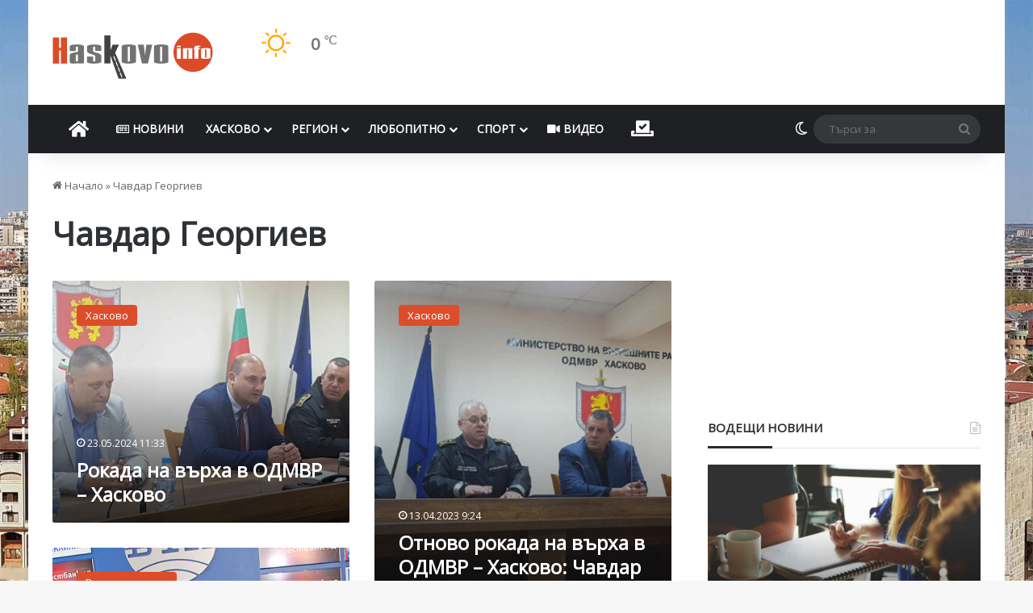

--- FILE ---
content_type: text/html; charset=UTF-8
request_url: https://haskovo.info/%D0%B5%D1%82%D0%B8%D0%BA%D0%B5%D1%82%D0%B8/%D1%87%D0%B0%D0%B2%D0%B4%D0%B0%D1%80-%D0%B3%D0%B5%D0%BE%D1%80%D0%B3%D0%B8%D0%B5%D0%B2/
body_size: 33872
content:
<!DOCTYPE html> <html lang="bg-BG" data-skin="light"> <head><style>img.lazy{min-height:1px}</style><link href="https://cdn.haskovo.info/wp-content/plugins/w3-total-cache/pub/js/lazyload.min.js" as="script"> <meta charset="UTF-8"/> <link rel="profile" href="//gmpg.org/xfn/11"/> <meta http-equiv="x-dns-prefetch-control" content="on"> <link rel="dns-prefetch" href="//cdn.haskovo.info/"/> <link rel="dns-prefetch" href="//use.fontawesome.com/"/> <link rel="dns-prefetch" href="//pagead2.googlesyndication.com/"/> <link rel="dns-prefetch" href="//connect.facebook.net/"/> <link rel="dns-prefetch" href="//fonts.googleapis.com/"/> <meta http-equiv='x-dns-prefetch-control' content='on'> <link rel='dns-prefetch' href="//cdnjs.cloudflare.com/"/> <link rel='dns-prefetch' href="//ajax.googleapis.com/"/> <link rel='dns-prefetch' href="//fonts.googleapis.com/"/> <link rel='dns-prefetch' href="//fonts.gstatic.com/"/> <link rel='dns-prefetch' href="//s.gravatar.com/"/> <link rel='dns-prefetch' href="//www.google-analytics.com/"/> <link rel='preload' as='image' href="https://cdn.haskovo.info/wp-content/uploads/2021/08/haskovo.info_logo_082021.png"> <link rel='preload' as='font' href="https://cdn.haskovo.info/wp-content/themes/jannah/assets/fonts/tielabs-fonticon/tielabs-fonticon.woff" type='font/woff' crossorigin='anonymous'/> <link rel='preload' as='font' href="https://cdn.haskovo.info/wp-content/themes/jannah/assets/fonts/fontawesome/fa-solid-900.woff2" type='font/woff2' crossorigin='anonymous'/> <link rel='preload' as='font' href="https://cdn.haskovo.info/wp-content/themes/jannah/assets/fonts/fontawesome/fa-brands-400.woff2" type='font/woff2' crossorigin='anonymous'/> <link rel='preload' as='font' href="https://cdn.haskovo.info/wp-content/themes/jannah/assets/fonts/fontawesome/fa-regular-400.woff2" type='font/woff2' crossorigin='anonymous'/> <style id='tie-critical-css' type='text/css'>:root{--brand-color:#0669ff;--dark-brand-color:#0051cc;--bright-color:#FFF;--base-color:#2c2f34}html{-ms-touch-action:manipulation;touch-action:manipulation;-webkit-text-size-adjust:100%;-ms-text-size-adjust:100%}article,aside,details,figcaption,figure,footer,header,main,menu,nav,section,summary{display:block}audio,canvas,progress,video{display:inline-block}audio:not([controls]){display:none;height:0}progress{vertical-align:baseline}[hidden],template{display:none}a{background-color:transparent}a:active,a:hover{outline-width:0}abbr[title]{border-bottom:none;text-decoration:underline;text-decoration:underline dotted}b,strong{font-weight:inherit}b,strong{font-weight:600}dfn{font-style:italic}mark{background-color:#ff0;color:#000}small{font-size:80%}sub,sup{font-size:75%;line-height:0;position:relative;vertical-align:baseline}sub{bottom:-0.25em}sup{top:-0.5em}img{border-style:none}svg:not(:root){overflow:hidden}figure{margin:1em 0}hr{box-sizing:content-box;height:0;overflow:visible}button,input,select,textarea{font:inherit}optgroup{font-weight:bold}button,input,select{overflow:visible}button,input,select,textarea{margin:0}button,select{text-transform:none}[type=button],[type=reset],[type=submit],button{cursor:pointer}[disabled]{cursor:default}[type=reset],[type=submit],button,html [type=button]{-webkit-appearance:button}button::-moz-focus-inner,input::-moz-focus-inner{border:0;padding:0}button:-moz-focusring,input:-moz-focusring{outline:1px dotted ButtonText}fieldset{border:1px solid #c0c0c0;margin:0 2px;padding:0.35em 0.625em 0.75em}legend{box-sizing:border-box;color:inherit;display:table;max-width:100%;padding:0;white-space:normal}textarea{overflow:auto}[type=checkbox],[type=radio]{box-sizing:border-box;padding:0}[type=number]::-webkit-inner-spin-button,[type=number]::-webkit-outer-spin-button{height:auto}[type=search]{-webkit-appearance:textfield}[type=search]::-webkit-search-cancel-button,[type=search]::-webkit-search-decoration{-webkit-appearance:none}*{padding:0;margin:0;list-style:none;border:0;outline:none;box-sizing:border-box}:after,:before{box-sizing:border-box}body{background:#F7F7F7;color:var(--base-color);font-family:-apple-system,BlinkMacSystemFont,"Segoe UI",Roboto,Oxygen,Oxygen-Sans,Ubuntu,Cantarell,"Helvetica Neue","Open Sans",Arial,sans-serif;font-size:13px;line-height:21px}.the-subtitle,h1,h2,h3,h4,h5,h6{line-height:1.4;font-weight:600}h1{font-size:41px;font-weight:700}h2{font-size:27px}h3{font-size:23px}.the-subtitle,h4{font-size:17px}h5{font-size:13px}h6{font-size:12px}a{color:var(--base-color);text-decoration:none;transition:0.15s}.brand-title,a:hover{color:var(--brand-color)}embed,img,object{max-width:100%;height:auto}iframe{max-width:100%}p{line-height:1.7}.comment-form-comment label,.says,.screen-reader-text{clip:rect(1px,1px,1px,1px);position:absolute!important;height:1px;width:1px;overflow:hidden}.stream-title{margin-bottom:3px;font-size:11px;color:#a5a5a5;display:block}.stream-item{text-align:center;position:relative;z-index:2;margin:20px 0;padding:0}.stream-item iframe{margin:0 auto}.stream-item img{max-width:100%;width:auto;height:auto;margin:0 auto;display:inline-block;vertical-align:middle}.stream-item.stream-item-above-header{margin:0}.stream-item.stream-item-between .post-item-inner{width:100%;display:block}.post-layout-8.is-header-layout-1.has-header-ad .entry-header-outer,body.post-layout-8.has-header-below-ad .entry-header-outer{padding-top:0}.has-header-below-ad.post-layout-6 .featured-area,.is-header-layout-1.has-header-ad.post-layout-6 .featured-area,.stream-item-top-wrapper~.stream-item-below-header{margin-top:0}.has-header-below-ad .fullwidth-entry-title.container-wrapper,.has-header-below-ad .is-first-section,.is-header-layout-1.has-header-ad .fullwidth-entry-title,.is-header-layout-1.has-header-ad .is-first-section{padding-top:0;margin-top:0}@media (max-width:991px){body:not(.is-header-layout-1).has-header-below-ad.has-header-ad .top-nav-below .has-breaking-news{margin-bottom:20px}.has-header-ad .fullwidth-entry-title.container-wrapper,.has-header-ad.has-header-below-ad .stream-item-below-header,.page.has-header-ad:not(.has-header-below-ad) #content,.single.has-header-ad:not(.has-header-below-ad) #content{margin-top:0}.has-header-ad .is-first-section{padding-top:0}.has-header-ad:not(.has-header-below-ad) .buddypress-header-outer{margin-bottom:15px}}.has-full-width-logo .stream-item-top-wrapper,.header-layout-2 .stream-item-top-wrapper{width:100%;max-width:100%;float:none;clear:both}@media (min-width:992px){.header-layout-2.has-normal-width-logo .stream-item-top-wrapper{margin-top:0}}.header-layout-3.no-stream-item .logo-container{width:100%;float:none}@media (min-width:992px){.header-layout-3.has-normal-width-logo .stream-item-top img{float:right}}@media (max-width:991px){.header-layout-3.has-normal-width-logo .stream-item-top{clear:both}}#background-stream-cover{top:0;left:0;z-index:0;overflow:hidden;width:100%;height:100%;position:fixed}@media (max-width:768px){.hide_back_top_button #go-to-top,.hide_banner_above .stream-item-above-post,.hide_banner_above_content .stream-item-above-post-content,.hide_banner_below .stream-item-below-post,.hide_banner_below_content .stream-item-below-post-content,.hide_banner_below_header .stream-item-below-header,.hide_banner_bottom .stream-item-above-footer,.hide_banner_comments .stream-item-below-post-comments,.hide_banner_header .stream-item-above-header,.hide_banner_top .stream-item-top-wrapper,.hide_breadcrumbs #breadcrumb,.hide_breaking_news #top-nav,.hide_copyright #site-info,.hide_footer #footer-widgets-container,.hide_footer_instagram #footer-instagram,.hide_footer_tiktok #footer-tiktok,.hide_inline_related_posts #inline-related-post,.hide_post_authorbio .post-components .about-author,.hide_post_nav .prev-next-post-nav,.hide_post_newsletter #post-newsletter,.hide_read_more_buttons .more-link,.hide_read_next #read-next-block,.hide_related #related-posts,.hide_share_post_bottom .share-buttons-bottom,.hide_share_post_top .share-buttons-top,.hide_sidebars .sidebar{display:none!important}}.tie-icon:before,[class*=" tie-icon-"],[class^=tie-icon-]{font-family:"tiefonticon"!important;speak:never;font-style:normal;font-weight:normal;font-variant:normal;text-transform:none;line-height:1;-webkit-font-smoothing:antialiased;-moz-osx-font-smoothing:grayscale;display:inline-block}body.tie-no-js .bbp-template-notice,body.tie-no-js .comp-sub-menu,body.tie-no-js .indicator-hint,body.tie-no-js .menu-counter-bubble-outer,body.tie-no-js .menu-sub-content,body.tie-no-js .notifications-total-outer,body.tie-no-js .tooltip,body.tie-no-js .woocommerce-error,body.tie-no-js .woocommerce-info,body.tie-no-js .woocommerce-message,body.tie-no-js a.remove{display:none!important}body.tie-no-js .fa,body.tie-no-js .fab,body.tie-no-js .far,body.tie-no-js .fas,body.tie-no-js .tie-icon:before,body.tie-no-js .weather-icon,body.tie-no-js [class*=" tie-icon-"],body.tie-no-js [class^=tie-icon-]{visibility:hidden!important}body.tie-no-js [class*=" tie-icon-"]:before,body.tie-no-js [class^=tie-icon-]:before{content:"\f105"}#autocomplete-suggestions,.tie-popup{display:none}.container{margin-right:auto;margin-left:auto;padding-left:15px;padding-right:15px}.container:after{content:"";display:table;clear:both}@media (min-width:768px){.container{width:100%}}@media (min-width:1200px){.container{max-width:1200px}}.tie-row{margin-left:-15px;margin-right:-15px}.tie-row:after{content:"";display:table;clear:both}.tie-col-md-1,.tie-col-md-10,.tie-col-md-11,.tie-col-md-12,.tie-col-md-2,.tie-col-md-3,.tie-col-md-4,.tie-col-md-5,.tie-col-md-6,.tie-col-md-7,.tie-col-md-8,.tie-col-md-9,.tie-col-sm-1,.tie-col-sm-10,.tie-col-sm-11,.tie-col-sm-12,.tie-col-sm-2,.tie-col-sm-3,.tie-col-sm-4,.tie-col-sm-5,.tie-col-sm-6,.tie-col-sm-7,.tie-col-sm-8,.tie-col-sm-9,.tie-col-xs-1,.tie-col-xs-10,.tie-col-xs-11,.tie-col-xs-12,.tie-col-xs-2,.tie-col-xs-3,.tie-col-xs-4,.tie-col-xs-5,.tie-col-xs-6,.tie-col-xs-7,.tie-col-xs-8,.tie-col-xs-9{position:relative;min-height:1px;padding-left:15px;padding-right:15px}.tie-col-xs-1,.tie-col-xs-10,.tie-col-xs-11,.tie-col-xs-12,.tie-col-xs-2,.tie-col-xs-3,.tie-col-xs-4,.tie-col-xs-5,.tie-col-xs-6,.tie-col-xs-7,.tie-col-xs-8,.tie-col-xs-9{float:left}.tie-col-xs-1{width:8.3333333333%}.tie-col-xs-2{width:16.6666666667%}.tie-col-xs-3{width:25%}.tie-col-xs-4{width:33.3333333333%}.tie-col-xs-5{width:41.6666666667%}.tie-col-xs-6{width:50%}.tie-col-xs-7{width:58.3333333333%}.tie-col-xs-8{width:66.6666666667%}.tie-col-xs-9{width:75%}.tie-col-xs-10{width:83.3333333333%}.tie-col-xs-11{width:91.6666666667%}.tie-col-xs-12{width:100%}@media (min-width:768px){.tie-col-sm-1,.tie-col-sm-10,.tie-col-sm-11,.tie-col-sm-12,.tie-col-sm-2,.tie-col-sm-3,.tie-col-sm-4,.tie-col-sm-5,.tie-col-sm-6,.tie-col-sm-7,.tie-col-sm-8,.tie-col-sm-9{float:left}.tie-col-sm-1{width:8.3333333333%}.tie-col-sm-2{width:16.6666666667%}.tie-col-sm-3{width:25%}.tie-col-sm-4{width:33.3333333333%}.tie-col-sm-5{width:41.6666666667%}.tie-col-sm-6{width:50%}.tie-col-sm-7{width:58.3333333333%}.tie-col-sm-8{width:66.6666666667%}.tie-col-sm-9{width:75%}.tie-col-sm-10{width:83.3333333333%}.tie-col-sm-11{width:91.6666666667%}.tie-col-sm-12{width:100%}}@media (min-width:992px){.tie-col-md-1,.tie-col-md-10,.tie-col-md-11,.tie-col-md-12,.tie-col-md-2,.tie-col-md-3,.tie-col-md-4,.tie-col-md-5,.tie-col-md-6,.tie-col-md-7,.tie-col-md-8,.tie-col-md-9{float:left}.tie-col-md-1{width:8.3333333333%}.tie-col-md-2{width:16.6666666667%}.tie-col-md-3{width:25%}.tie-col-md-4{width:33.3333333333%}.tie-col-md-5{width:41.6666666667%}.tie-col-md-6{width:50%}.tie-col-md-7{width:58.3333333333%}.tie-col-md-8{width:66.6666666667%}.tie-col-md-9{width:75%}.tie-col-md-10{width:83.3333333333%}.tie-col-md-11{width:91.6666666667%}.tie-col-md-12{width:100%}}.tie-alignleft{float:left}.tie-alignright{float:right}.tie-aligncenter{clear:both;margin-left:auto;margin-right:auto}.fullwidth{width:100%!important}.alignleft{float:left;margin:0.375em 1.75em 1em 0}.alignright{float:right;margin:0.375em 0 1em 1.75em}.aligncenter{clear:both;display:block;margin:0 auto 1.75em;text-align:center;margin-left:auto;margin-right:auto;margin-top:6px;margin-bottom:6px}@media (max-width:767px){.entry .alignleft,.entry .alignleft img,.entry .alignright,.entry .alignright img{float:none;clear:both;display:block;margin:0 auto 1.75em}}.clearfix:after,.clearfix:before{content:" ";display:block;height:0;overflow:hidden}.clearfix:after{clear:both}#tie-wrapper,.tie-container{height:100%;min-height:650px}.tie-container{position:relative;overflow:hidden}#tie-wrapper{background:#fff;position:relative;z-index:108;height:100%;margin:0 auto}.container-wrapper{background:#ffffff;border:1px solid rgba(0,0,0,0.1);border-radius:2px;padding:30px}#content{margin-top:30px}@media (max-width:991px){#content{margin-top:15px}}.site-content{-ms-word-wrap:break-word;word-wrap:break-word}.boxed-layout #tie-wrapper,.boxed-layout .fixed-nav{max-width:1230px}.boxed-layout.wrapper-has-shadow #tie-wrapper{box-shadow:0 1px 7px rgba(171,171,171,0.5)}@media (min-width:992px){.boxed-layout #main-nav.fixed-nav,.boxed-layout #tie-wrapper{width:95%}}@media (min-width:992px){.framed-layout #tie-wrapper{margin-top:25px;margin-bottom:25px}}@media (min-width:992px){.border-layout #tie-container{margin:25px}.border-layout:after,.border-layout:before{background:inherit;content:"";display:block;height:25px;left:0;bottom:0;position:fixed;width:100%;z-index:110}.border-layout:before{top:0;bottom:auto}.border-layout.admin-bar:before{top:32px}.border-layout #main-nav.fixed-nav{left:25px;right:25px;width:calc(100% - 50px)}}#header-notification-bar{background:var(--brand-color);color:#fff;position:relative;z-index:1}#header-notification-bar p a{color:#fff;text-decoration:underline}#header-notification-bar .container{display:flex;justify-content:space-between;font-size:16px;flex-wrap:wrap;align-items:center;gap:40px;min-height:65px}#header-notification-bar .container .button{font-size:14px}#header-notification-bar .container:after{display:none}@media (max-width:991px){#header-notification-bar .container{justify-content:center;padding-top:15px;padding-bottom:15px;gap:15px;flex-direction:column}}.theme-header{background:#fff;position:relative;z-index:999}.theme-header:after{content:"";display:table;clear:both}.theme-header.has-shadow{box-shadow:rgba(0,0,0,0.1) 0px 25px 20px -20px}.theme-header.top-nav-below .top-nav{z-index:8}.is-stretch-header .container{max-width:100%}#menu-components-wrap{display:flex;justify-content:space-between;width:100%;flex-wrap:wrap}.header-layout-2 #menu-components-wrap{justify-content:center}.header-layout-4 #menu-components-wrap{justify-content:flex-start}.header-layout-4 #menu-components-wrap .main-menu-wrap{flex-grow:2}.header-layout-4 #menu-components-wrap .flex-placeholder{flex-grow:1}.logo-row{position:relative}#logo{margin-top:40px;margin-bottom:40px;display:block;float:left}#logo img{vertical-align:middle}#logo img[src*=".svg"]{width:100%!important}@-moz-document url-prefix(){#logo img[src*=".svg"]{height:100px}}#logo a{display:inline-block}#logo .h1-off{position:absolute;top:-9000px;left:-9000px}#logo.text-logo a{color:var(--brand-color)}#logo.text-logo a:hover{color:var(--dark-brand-color);opacity:0.8}#tie-logo-inverted,#tie-sticky-logo-inverted{display:none}.tie-skin-inverted #tie-logo-inverted,.tie-skin-inverted #tie-sticky-logo-inverted{display:block}.tie-skin-inverted #tie-logo-default,.tie-skin-inverted #tie-sticky-logo-default{display:none}.logo-text{font-size:50px;line-height:50px;font-weight:bold}@media (max-width:670px){.logo-text{font-size:30px}}.has-full-width-logo.is-stretch-header .logo-container{padding:0}.has-full-width-logo #logo{margin:0}.has-full-width-logo #logo a,.has-full-width-logo #logo img{width:100%;height:auto;display:block}.has-full-width-logo #logo,.header-layout-2 #logo{float:none;text-align:center}.has-full-width-logo #logo img,.header-layout-2 #logo img{margin-right:auto;margin-left:auto}.has-full-width-logo .logo-container,.header-layout-2 .logo-container{width:100%;float:none}@media (max-width:991px){#theme-header.has-normal-width-logo #logo{margin:14px 0!important;text-align:left;line-height:1}#theme-header.has-normal-width-logo #logo img{width:auto;height:auto;max-width:190px}}@media (max-width:479px){#theme-header.has-normal-width-logo #logo img{max-width:160px;max-height:60px!important}}@media (max-width:991px){#theme-header.mobile-header-default.header-layout-1 .header-layout-1-logo,#theme-header.mobile-header-default:not(.header-layout-1) #logo{flex-grow:10}#theme-header.mobile-header-centered.header-layout-1 .header-layout-1-logo{width:auto!important}#theme-header.mobile-header-centered #logo{float:none;text-align:center}}.components{display:flex;align-items:center;justify-content:end}.components>li{position:relative}.components>li.social-icons-item{margin:0}.components>li>a{display:block;position:relative;width:30px;text-align:center;font-size:16px;white-space:nowrap}.components>li:hover>a,.components>li>a:hover{z-index:2}.components .avatar{border-radius:100%;position:relative;top:3px;max-width:20px}.components a.follow-btn{width:auto;padding-left:15px;padding-right:15px;overflow:hidden;font-size:12px}.components .search-bar form{width:auto;background:rgba(255,255,255,0.1);line-height:36px;border-radius:50px;position:relative}.main-nav-light .main-nav .components .search-bar form,.top-nav-light .top-nav .components .search-bar form{background:rgba(0,0,0,0.05)}.components #search-input{border:0;width:100%;background:transparent;padding:0 35px 0 20px;border-radius:0;font-size:inherit}.components #search-submit{position:absolute;right:0;top:0;width:40px;line-height:inherit;color:#777777;background:transparent;font-size:15px;padding:0;transition:color 0.15s;border:none}.components #search-submit:hover{color:var(--brand-color)}#search-submit .tie-icon-spinner{color:#fff;cursor:default;animation:tie-spin 3s infinite linear}.popup-login-icon.has-title a{width:auto;padding:0 8px}.popup-login-icon.has-title span{line-height:unset;float:left}.popup-login-icon.has-title .login-title{position:relative;font-size:13px;padding-left:4px}.weather-menu-item{display:flex;align-items:center;padding-right:5px;overflow:hidden}.weather-menu-item .weather-wrap{padding:0;overflow:inherit;line-height:23px}.weather-menu-item .weather-forecast-day{display:block;float:left;width:auto;padding:0 5px;line-height:initial}.weather-menu-item .weather-forecast-day .weather-icon{font-size:26px;margin-bottom:0}.weather-menu-item .city-data{float:left;display:block;font-size:12px}.weather-menu-item .weather-current-temp{font-size:16px;font-weight:400}.weather-menu-item .weather-current-temp sup{font-size:9px;top:-2px}.weather-menu-item .theme-notice{padding:0 10px}.components .tie-weather-widget{color:var(--base-color)}.main-nav-dark .main-nav .tie-weather-widget{color:#ffffff}.top-nav-dark .top-nav .tie-weather-widget{color:#cccccc}.components .icon-basecloud-bg:after{color:#ffffff}.main-nav-dark .main-nav .icon-basecloud-bg:after{color:#1f2024}.top-nav-dark .top-nav .icon-basecloud-bg:after{color:#1f2024}.custom-menu-button{padding-right:5px}.custom-menu-button .button{font-size:13px;display:inline-block;line-height:21px;width:auto}.header-layout-1 #menu-components-wrap{display:flex;justify-content:flex-end}.header-layout-1 .main-menu-wrapper{display:table;width:100%}.header-layout-1 #logo{line-height:1;float:left;margin-top:20px;margin-bottom:20px}.header-layout-1 .header-layout-1-logo{display:table-cell;vertical-align:middle;float:none}.is-header-bg-extended #theme-header,.is-header-bg-extended #theme-header.header-layout-1 #main-nav:not(.fixed-nav){background:transparent!important;display:inline-block!important;width:100%!important;box-shadow:none!important;transition:background 0.3s}.is-header-bg-extended #theme-header.header-layout-1 #main-nav:not(.fixed-nav):before,.is-header-bg-extended #theme-header:before{content:"";position:absolute;width:100%;left:0;right:0;top:0;height:150px;background-image:linear-gradient(to top,transparent,rgba(0,0,0,0.5))}@media (max-width:991px){.is-header-bg-extended #tie-wrapper #theme-header .logo-container:not(.fixed-nav){background:transparent;box-shadow:none;transition:background 0.3s}}.is-header-bg-extended .has-background .is-first-section{margin-top:-350px!important}.is-header-bg-extended .has-background .is-first-section>*{padding-top:350px!important}.rainbow-line{height:3px;width:100%;position:relative;z-index:2;background-image:-webkit-linear-gradient(left,#f76570 0%,#f76570 8%,#f3a46b 8%,#f3a46b 16%,#f3a46b 16%,#ffd205 16%,#ffd205 24%,#ffd205 24%,#1bbc9b 24%,#1bbc9b 25%,#1bbc9b 32%,#14b9d5 32%,#14b9d5 40%,#c377e4 40%,#c377e4 48%,#f76570 48%,#f76570 56%,#f3a46b 56%,#f3a46b 64%,#ffd205 64%,#ffd205 72%,#1bbc9b 72%,#1bbc9b 80%,#14b9d5 80%,#14b9d5 80%,#14b9d5 89%,#c377e4 89%,#c377e4 100%);background-image:linear-gradient(to right,#f76570 0%,#f76570 8%,#f3a46b 8%,#f3a46b 16%,#f3a46b 16%,#ffd205 16%,#ffd205 24%,#ffd205 24%,#1bbc9b 24%,#1bbc9b 25%,#1bbc9b 32%,#14b9d5 32%,#14b9d5 40%,#c377e4 40%,#c377e4 48%,#f76570 48%,#f76570 56%,#f3a46b 56%,#f3a46b 64%,#ffd205 64%,#ffd205 72%,#1bbc9b 72%,#1bbc9b 80%,#14b9d5 80%,#14b9d5 80%,#14b9d5 89%,#c377e4 89%,#c377e4 100%)}@media (max-width:991px){.header-layout-1 .main-menu-wrapper,.logo-container{border-width:0;display:flex;flex-flow:row nowrap;align-items:center;justify-content:space-between}}.mobile-header-components{display:none;z-index:10;height:30px;line-height:30px;flex-wrap:nowrap;flex:1 1 0%}.mobile-header-components .components{float:none;display:flex!important;justify-content:flex-start}.mobile-header-components .components li.custom-menu-link{display:inline-block;float:none}.mobile-header-components .components li.custom-menu-link>a{width:20px;padding-bottom:15px}.mobile-header-components .components li.custom-menu-link>a .menu-counter-bubble{right:calc(50% - 10px);bottom:-10px}.header-layout-1.main-nav-dark .mobile-header-components .components li.custom-menu-link>a{color:#fff}.mobile-header-components .components .comp-sub-menu{padding:10px}.dark-skin .mobile-header-components .components .comp-sub-menu{background:#1f2024}.mobile-header-components [class*=" tie-icon-"],.mobile-header-components [class^=tie-icon-]{font-size:18px;width:20px;height:20px;vertical-align:middle}.mobile-header-components .tie-mobile-menu-icon{font-size:20px}.mobile-header-components .tie-icon-grid-4,.mobile-header-components .tie-icon-grid-9{transform:scale(1.75)}.mobile-header-components .nav-icon{display:inline-block;width:20px;height:2px;background-color:var(--base-color);position:relative;top:-4px;transition:background 0.4s ease}.mobile-header-components .nav-icon:after,.mobile-header-components .nav-icon:before{position:absolute;right:0;background-color:var(--base-color);content:"";display:block;width:100%;height:100%;transition:transform 0.4s,background 0.4s,right 0.2s ease;transform:translateZ(0);backface-visibility:hidden}.mobile-header-components .nav-icon:before{transform:translateY(-7px)}.mobile-header-components .nav-icon:after{transform:translateY(7px)}.mobile-header-components .nav-icon.is-layout-2:after,.mobile-header-components .nav-icon.is-layout-2:before{width:70%;right:15%}.mobile-header-components .nav-icon.is-layout-3:after{width:60%}.mobile-header-components .nav-icon.is-layout-4:after{width:60%;right:auto;left:0}.dark-skin .mobile-header-components .nav-icon,.dark-skin .mobile-header-components .nav-icon:after,.dark-skin .mobile-header-components .nav-icon:before,.main-nav-dark.header-layout-1 .mobile-header-components .nav-icon,.main-nav-dark.header-layout-1 .mobile-header-components .nav-icon:after,.main-nav-dark.header-layout-1 .mobile-header-components .nav-icon:before{background-color:#ffffff}.dark-skin .mobile-header-components .nav-icon .menu-text,.main-nav-dark.header-layout-1 .mobile-header-components .nav-icon .menu-text{color:#ffffff}.mobile-header-components .menu-text-wrapper{white-space:nowrap;width:auto!important}.mobile-header-components .menu-text{color:var(--base-color);line-height:30px;font-size:12px;padding:0 0 0 5px;display:inline-block;transition:color 0.4s}.dark-skin .mobile-header-components .menu-text,.main-nav-dark.header-layout-1 .mobile-header-components .menu-text{color:#ffffff}#mobile-header-components-area_1 .components li.custom-menu-link>a{margin-right:15px}#mobile-header-components-area_1 .comp-sub-menu{left:0;right:auto}#mobile-header-components-area_2 .components{flex-direction:row-reverse}#mobile-header-components-area_2 .components li.custom-menu-link>a{margin-left:15px}#mobile-menu-icon:hover .nav-icon,#mobile-menu-icon:hover .nav-icon:after,#mobile-menu-icon:hover .nav-icon:before{background-color:var(--brand-color)}@media (max-width:991px){.logo-container:after,.logo-container:before{height:1px}.mobile-components-row .logo-wrapper{height:auto!important}.mobile-components-row .logo-container,.mobile-components-row.header-layout-1 .main-menu-wrapper{flex-wrap:wrap}.mobile-components-row.header-layout-1 .header-layout-1-logo,.mobile-components-row:not(.header-layout-1) #logo{flex:1 0 100%;order:-1}.mobile-components-row .mobile-header-components{padding:5px 0;height:45px}.mobile-components-row .mobile-header-components .components li.custom-menu-link>a{padding-bottom:0}#tie-body #mobile-container,.mobile-header-components{display:block}#slide-sidebar-widgets{display:none}}.top-nav{background-color:#ffffff;position:relative;z-index:10;line-height:40px;border:1px solid rgba(0,0,0,0.1);border-width:1px 0;color:var(--base-color);clear:both}.main-nav-below.top-nav-above .top-nav{border-top-width:0}.top-nav a:not(.button):not(:hover){color:var(--base-color)}.top-nav .components>li:hover>a{color:var(--brand-color)}.top-nav .search-bar{margin-top:3px;margin-bottom:3px;line-height:34px}.topbar-wrapper{display:flex;min-height:40px}.top-nav.has-components .topbar-wrapper,.top-nav.has-menu .topbar-wrapper{display:block}.top-nav .tie-alignleft,.top-nav .tie-alignright{flex-grow:1;position:relative}.top-nav.has-breaking-news .tie-alignleft{flex:1 0 100px}.top-nav.has-breaking-news .tie-alignright{flex-grow:0;z-index:1}.top-nav-boxed .top-nav.has-components .components>li:first-child:not(.search-bar),.top-nav.has-date-components .tie-alignleft .components>li:first-child:not(.search-bar),.top-nav.has-date-components-menu .components>li:first-child:not(.search-bar){border-width:0}@media (min-width:992px){.header-layout-1.top-nav-below:not(.has-shadow) .top-nav{border-width:0 0 1px}}.topbar-today-date{float:left;padding-right:15px;flex-shrink:0}.top-menu .menu a{padding:0 10px}.top-menu .menu li:hover>a{color:var(--brand-color)}.top-menu .menu ul{display:none;position:absolute;background:#ffffff}.top-menu .menu li:hover>ul{display:block}.top-menu .menu li{position:relative}.top-menu .menu ul.sub-menu a{width:200px;line-height:20px;padding:10px 15px}.tie-alignright .top-menu{float:right;border-width:0 1px}.top-menu .menu .tie-current-menu>a{color:var(--brand-color)}@media (min-width:992px){.top-nav-boxed .topbar-wrapper{padding-right:15px;padding-left:15px}.top-nav-boxed .top-nav{background:transparent!important;border-width:0}.top-nav-boxed .topbar-wrapper{background:#ffffff;border:1px solid rgba(0,0,0,0.1);border-width:1px 0;width:100%}.top-nav-boxed.has-shadow.top-nav-below .topbar-wrapper,.top-nav-boxed.has-shadow.top-nav-below-main-nav .topbar-wrapper{border-bottom-width:0!important}}.top-nav .tie-alignleft .components,.top-nav .tie-alignleft .components>li{float:left;justify-content:start}.top-nav .tie-alignleft .comp-sub-menu{right:auto;left:-1px}.top-nav-dark .top-nav{background-color:#2c2e32;color:#cccccc}.top-nav-dark .top-nav *{border-color:rgba(255,255,255,0.1)}.top-nav-dark .top-nav .breaking a{color:#cccccc}.top-nav-dark .top-nav .breaking a:hover{color:#ffffff}.top-nav-dark .top-nav .components>li.social-icons-item .social-link:not(:hover) span,.top-nav-dark .top-nav .components>li>a{color:#cccccc}.top-nav-dark .top-nav .components>li:hover>a{color:#ffffff}.top-nav-dark .top-nav .top-menu li a{color:#cccccc;border-color:rgba(255,255,255,0.04)}.top-nav-dark .top-menu ul{background:#2c2e32}.top-nav-dark .top-menu li:hover>a{background:rgba(0,0,0,0.1);color:var(--brand-color)}.top-nav-dark.top-nav-boxed .top-nav{background-color:transparent}.top-nav-dark.top-nav-boxed .topbar-wrapper{background-color:#2c2e32}.top-nav-dark.top-nav-boxed.top-nav-above.main-nav-below .topbar-wrapper{border-width:0}.main-nav-light #main-nav .weather-icon .icon-basecloud-bg,.main-nav-light #main-nav .weather-icon .icon-cloud,.main-nav-light #main-nav .weather-icon .icon-cloud-behind,.top-nav-light #top-nav .weather-icon .icon-basecloud-bg,.top-nav-light #top-nav .weather-icon .icon-cloud,.top-nav-light #top-nav .weather-icon .icon-cloud-behind{color:#d3d3d3}@media (max-width:991px){.theme-header .components,.top-menu,.top-nav:not(.has-breaking-news),.topbar-today-date{display:none}}.breaking{display:none}.main-nav-wrapper{position:relative;z-index:4}.main-nav-below.top-nav-below-main-nav .main-nav-wrapper{z-index:9}.main-nav-above.top-nav-below .main-nav-wrapper{z-index:10}.main-nav{background-color:var(--main-nav-background);color:var(--main-nav-primary-color);position:relative;border:1px solid var(--main-nav-main-border-color);border-width:1px 0}.main-menu-wrapper{position:relative}@media (min-width:992px){.header-menu .menu{display:flex}.header-menu .menu a{display:block;position:relative}.header-menu .menu>li>a{white-space:nowrap}.header-menu .menu .sub-menu a{padding:8px 10px}.header-menu .menu a:hover,.header-menu .menu li:hover>a{z-index:2}.header-menu .menu ul:not(.sub-menu-columns):not(.sub-menu-columns-item):not(.sub-list):not(.mega-cat-sub-categories):not(.slider-arrow-nav){box-shadow:0 2px 5px rgba(0,0,0,0.1)}.header-menu .menu ul li{position:relative}.header-menu .menu ul a{border-width:0 0 1px;transition:0.15s}.header-menu .menu ul ul{top:0;left:100%}#main-nav{z-index:9;line-height:60px}.main-menu .menu a{transition:0.15s}.main-menu .menu>li>a{padding:0 14px;font-size:14px;font-weight:700}.main-menu .menu>li>.menu-sub-content{border-top:2px solid var(--main-nav-primary-color)}.main-menu .menu>li.is-icon-only>a{padding:0 20px;line-height:inherit}.main-menu .menu>li.is-icon-only>a:before{display:none}.main-menu .menu>li.is-icon-only>a .tie-menu-icon{font-size:160%;transform:translateY(15%)}.main-menu .menu ul{line-height:20px;z-index:1}.main-menu .menu .mega-cat-more-links .tie-menu-icon,.main-menu .menu .mega-link-column .tie-menu-icon,.main-menu .menu .mega-recent-featured-list .tie-menu-icon,.main-menu .menu .sub-menu .tie-menu-icon{width:20px}.main-menu .menu-sub-content{background:var(--main-nav-background);display:none;padding:15px;width:230px;position:absolute;box-shadow:0 3px 4px rgba(0,0,0,0.2)}.main-menu .menu-sub-content a{width:200px}.main-menu ul li:hover>.menu-sub-content,.main-menu ul li[aria-expanded=true]>.mega-menu-block,.main-menu ul li[aria-expanded=true]>ul{display:block;z-index:1}nav.main-nav.menu-style-default .menu>li.tie-current-menu{border-bottom:5px solid var(--main-nav-primary-color);margin-bottom:-5px}nav.main-nav.menu-style-default .menu>li.tie-current-menu>a:after{content:"";width:20px;height:2px;position:absolute;margin-top:17px;left:50%;top:50%;bottom:auto;right:auto;transform:translateX(-50%) translateY(-50%);background:#2c2f34;transition:0.3s}nav.main-nav.menu-style-solid-bg .menu>li.tie-current-menu>a,nav.main-nav.menu-style-solid-bg .menu>li:hover>a{background-color:var(--main-nav-primary-color);color:var(--main-nav-contrast-primary-color)}nav.main-nav.menu-style-side-arrow .menu>li.tie-current-menu{border-bottom-color:var(--main-nav-primary-color);border-bottom-width:10px!important;border-bottom-style:solid;margin-bottom:-10px}nav.main-nav.menu-style-side-arrow .menu>li.tie-current-menu+.tie-current-menu{border-bottom:none!important}nav.main-nav.menu-style-side-arrow .menu>li.tie-current-menu+.tie-current-menu>a:after{display:none!important}nav.main-nav.menu-style-side-arrow .menu>li.tie-current-menu>a:after{position:absolute;content:"";width:0;height:0;background-color:transparent;border-top:10px solid var(--main-nav-primary-color);border-right:10px solid transparent;bottom:-10px;left:100%;filter:brightness(80%)}nav.main-nav.menu-style-side-arrow .menu>li.tie-current-menu.mega-menu:hover:after,nav.main-nav.menu-style-side-arrow .menu>li.tie-current-menu.mega-menu:hover>a:after,nav.main-nav.menu-style-side-arrow .menu>li.tie-current-menu.menu-item-has-children:hover:after,nav.main-nav.menu-style-side-arrow .menu>li.tie-current-menu.menu-item-has-children:hover>a:after{display:none}nav.main-nav.menu-style-minimal .menu>li.tie-current-menu>a,nav.main-nav.menu-style-minimal .menu>li:hover>a{color:var(--main-nav-primary-color)!important}nav.main-nav.menu-style-minimal .menu>li.tie-current-menu>a:before,nav.main-nav.menu-style-minimal .menu>li:hover>a:before{border-top-color:var(--main-nav-primary-color)!important}nav.main-nav.menu-style-border-bottom .menu>li.tie-current-menu{border-bottom:3px solid var(--main-nav-primary-color);margin-bottom:-3px}nav.main-nav.menu-style-border-top .menu>li.tie-current-menu{border-top:3px solid var(--main-nav-primary-color);margin-bottom:-3px}nav.main-nav.menu-style-line .menu>li>a:after{content:"";left:50%;top:50%;bottom:auto;right:auto;transform:translateX(-50%) translateY(-50%);height:3px;position:absolute;margin-top:14px;background:var(--main-nav-primary-color);transition:0.4s;width:0}nav.main-nav.menu-style-line .menu>li.tie-current-menu>a:after,nav.main-nav.menu-style-line .menu>li:hover>a:after{width:50%}nav.main-nav.menu-style-arrow .menu>li.tie-current-menu>a:after{border-color:#fff transparent transparent;border-top-color:var(--main-nav-primary-color);border-style:solid;border-width:7px 7px 0;display:block;height:0;left:50%;margin-left:-7px;top:0!important;width:0;content:"";position:absolute}nav.main-nav.menu-style-vertical-line .menu>li.tie-current-menu>a:after{content:"";width:2px;height:20px;position:absolute;margin-top:17px;left:50%;right:auto;transform:translateX(-50%);bottom:0;background:var(--main-nav-primary-color)}.header-layout-1 .main-menu-wrap .menu>li:only-child:not(.mega-menu){position:relative}.header-layout-1 .main-menu-wrap .menu>li:only-child>.menu-sub-content{right:0;left:auto}.header-layout-1 .main-menu-wrap .menu>li:only-child>.menu-sub-content ul{left:auto;right:100%}nav.main-nav .components>li:hover>a{color:var(--brand-color)}.main-nav .components li a:hover,.main-nav .menu ul li.current-menu-item:not(.mega-link-column)>a,.main-nav .menu ul li:hover>a:not(.megamenu-pagination){color:var(--main-nav-primary-color)}.main-nav .components li a,.main-nav .menu a{color:var(--main-nav-text-color)}.main-nav .components li a.button:hover,.main-nav .components li a.checkout-button,.main-nav .components li.custom-menu-button:hover a.button{color:var(--main-nav-contrast-primary-color)}.main-nav-light{--main-nav-background:#FFFFFF;--main-nav-secondry-background:rgba(0,0,0,0.03);--main-nav-primary-color:var(--brand-color);--main-nav-contrast-primary-color:var(--bright-color);--main-nav-text-color:var(--base-color);--main-nav-secondry-text-color:rgba(0,0,0,0.5);--main-nav-main-border-color:rgba(0,0,0,0.1);--main-nav-secondry-border-color:rgba(0,0,0,0.08)}.main-nav-light.fixed-nav{background-color:rgba(255,255,255,0.95)}.main-nav-dark{--main-nav-background:#1f2024;--main-nav-secondry-background:rgba(0,0,0,0.2);--main-nav-primary-color:var(--brand-color);--main-nav-contrast-primary-color:var(--bright-color);--main-nav-text-color:#FFFFFF;--main-nav-secondry-text-color:rgba(225,255,255,0.5);--main-nav-main-border-color:rgba(255,255,255,0.07);--main-nav-secondry-border-color:rgba(255,255,255,0.04)}.main-nav-dark .main-nav,.main-nav-dark .main-nav ul.cats-horizontal li a{border-width:0}.main-nav-dark .main-nav.fixed-nav{background-color:rgba(31,32,36,0.95)}}@media (min-width:992px){.mega-menu>a:before,header .menu-item-has-children>a:before{content:"";position:absolute;right:10px;top:50%;bottom:auto;transform:translateY(-50%);font-family:"tiefonticon"!important;font-style:normal;font-weight:normal;font-variant:normal;text-transform:none;content:"\f079";font-size:11px;line-height:1}.mega-menu .menu-item-has-children>a:before,header .menu-item-has-children .menu-item-has-children>a:before{content:"\f106";font-size:15px}.menu .mega-menu:not(.is-icon-only)>a,.menu>.menu-item-has-children:not(.is-icon-only)>a{padding-right:25px}}@media (min-width:992px){.main-nav-boxed .main-nav{border-width:0}.main-nav-boxed .main-menu-wrapper{float:left;width:100%;background-color:var(--main-nav-background);padding-right:15px}.main-nav-boxed.main-nav-light .main-menu-wrapper{border:1px solid var(--main-nav-main-border-color)}.dark-skin .main-nav-boxed.main-nav-light .main-menu-wrapper{border-width:0}.main-nav-boxed.main-nav-light .fixed-nav .main-menu-wrapper{border-color:transparent}.main-nav-above.top-nav-above #main-nav:not(.fixed-nav){top:-1px}.main-nav-below.top-nav-below #main-nav:not(.fixed-nav){bottom:-1px}.dark-skin .main-nav-below.top-nav-above #main-nav{border-width:0}.dark-skin .main-nav-below.top-nav-below-main-nav #main-nav{border-top-width:0}}.main-nav-boxed .fixed-nav .main-menu-wrapper,.main-nav-boxed .main-nav:not(.fixed-nav),.theme-header:not(.main-nav-boxed) .fixed-nav .main-menu-wrapper{background:transparent!important}@media (min-width:992px){.header-layout-1.main-nav-below.top-nav-above .main-nav{margin-top:-1px;border-top-width:0}.header-layout-1.main-nav-below.top-nav-above .breaking-title{top:0;margin-bottom:-1px}}.header-layout-1.main-nav-below.top-nav-below-main-nav .main-nav-wrapper{z-index:9}.header-layout-1.main-nav-below.top-nav-below-main-nav .main-nav{margin-bottom:-1px;bottom:0;border-top-width:0}@media (min-width:992px){.header-layout-1.main-nav-below.top-nav-below-main-nav .top-nav{margin-top:-1px}}.header-layout-1.has-shadow:not(.top-nav-below) .main-nav{border-bottom:0}#theme-header.header-layout-1>div:only-child nav{border-width:0!important}@media only screen and (min-width:992px) and (max-width:1100px){.main-nav .menu>li:not(.is-icon-only)>a{padding-left:7px;padding-right:7px}.main-nav .menu>li:not(.is-icon-only)>a:before{display:none}.main-nav .menu>li.is-icon-only>a{padding-left:15px;padding-right:15px}}.menu-tiny-label{font-size:10px;border-radius:10px;padding:2px 7px 3px;margin-left:3px;line-height:1;position:relative;top:-1px}.menu-tiny-label.menu-tiny-circle{border-radius:100%}@media (max-width:991px){#sticky-logo{display:none}}#main-nav:not(.fixed-nav) #sticky-logo,#main-nav:not(.fixed-nav) .flex-placeholder{display:none}@media (min-width:992px){#sticky-logo{overflow:hidden;float:left;vertical-align:middle}#sticky-logo a{line-height:1;display:inline-block}#sticky-logo img{position:relative;vertical-align:middle;padding:8px 10px;top:-1px;max-height:50px}.header-layout-1 #sticky-logo img,.just-before-sticky #sticky-logo img{padding:0}.header-layout-1:not(.has-custom-sticky-logo) #sticky-logo{display:none}.theme-header #sticky-logo img{opacity:0;visibility:hidden;width:0!important;transform:translateY(75%);transition:transform 0.3s cubic-bezier(0.55,0,0.1,1),opacity 0.6s cubic-bezier(0.55,0,0.1,1)}.theme-header.header-layout-1:not(.has-custom-sticky-logo) #sticky-logo img{transition:none}.theme-header:not(.header-layout-1) #main-nav:not(.fixed-nav) #sticky-logo img{margin-left:-20px}.header-layout-1 .flex-placeholder{flex-grow:1}}.theme-header .fixed-nav{position:fixed;width:100%;top:0;bottom:auto!important;z-index:100;will-change:transform;transform:translateY(-100%);transition:transform 0.3s;box-shadow:rgba(99,99,99,0.2) 0px 2px 8px 0px;border-width:0;background-color:rgba(255,255,255,0.95)}.theme-header .fixed-nav:not(.just-before-sticky){line-height:60px!important}@media (min-width:992px){.theme-header .fixed-nav:not(.just-before-sticky) .header-layout-1-logo{display:none}}.theme-header .fixed-nav:not(.just-before-sticky) #sticky-logo{display:block}.theme-header .fixed-nav:not(.just-before-sticky) #sticky-logo img{opacity:1;visibility:visible;width:auto!important;transform:translateY(0)}@media (min-width:992px){.header-layout-1:not(.just-before-sticky):not(.has-custom-sticky-logo) .fixed-nav #sticky-logo{display:block}}.admin-bar .theme-header .fixed-nav{top:32px}@media (max-width:782px){.admin-bar .theme-header .fixed-nav{top:46px}}@media (max-width:600px){.admin-bar .theme-header .fixed-nav{top:0}}@media (min-width:992px){.border-layout .theme-header .fixed-nav{top:25px}.border-layout.admin-bar .theme-header .fixed-nav{top:57px}}.theme-header .fixed-nav .container{opacity:0.95}.theme-header .fixed-nav .main-menu,.theme-header .fixed-nav .main-menu-wrapper{border-top:0}.theme-header .fixed-nav.fixed-unpinned:not(.default-behavior-mode) .main-menu .menu>li.tie-current-menu{border-bottom-width:0;margin-bottom:0}.theme-header .fixed-nav.unpinned-no-transition{transition:none}.theme-header .fixed-nav:not(.fixed-unpinned):not(.fixed-pinned) .tie-current-menu{border:none!important}.theme-header .default-behavior-mode.fixed-unpinned,.theme-header .fixed-pinned{transform:translate3d(0,0,0)}@media (max-width:991px){.theme-header .fixed-nav{transition:none}.fixed-nav#main-nav.sticky-nav-slide.sticky-down,.fixed-nav#main-nav.sticky-up,.fixed-nav.logo-container.sticky-nav-slide.sticky-down,.fixed-nav.logo-container.sticky-up{transition:transform 0.4s ease}.sticky-type-slide .fixed-nav#main-nav.sticky-nav-slide-visible,.sticky-type-slide .fixed-nav.logo-container.sticky-nav-slide-visible{transform:translateY(0)}.fixed-nav.default-behavior-mode{transform:none!important}}@media (max-width:991px){#tie-wrapper header#theme-header{box-shadow:none;background:transparent!important}.header-layout-1 .main-nav,.logo-container{border-width:0;box-shadow:0 3px 7px 0 rgba(0,0,0,0.1)}.header-layout-1.top-nav-below .main-nav:not(.fixed-nav){box-shadow:none}.is-header-layout-1.has-header-ad .top-nav-below .main-nav{border-bottom-width:1px}.header-layout-1 .main-nav,.logo-container{background-color:#ffffff}.dark-skin .logo-container,.main-nav-dark.header-layout-1 .main-nav{background-color:#1f2024}.dark-skin #theme-header .logo-container.fixed-nav{background-color:rgba(31,32,36,0.95)}.header-layout-1.main-nav-below.top-nav-below-main-nav .main-nav{margin-bottom:0}#sticky-nav-mask,.header-layout-1 #menu-components-wrap,.header-layout-2 .main-nav-wrapper,.header-layout-3 .main-nav-wrapper{display:none}.main-menu-wrapper .main-menu-wrap{width:100%}}</style> <meta name='robots' content='index, follow, max-image-preview:large, max-snippet:-1, max-video-preview:-1'/> <title>Новините за Чавдар Георгиев - Haskovo.info - Всичко за Хасково</title> <meta name="description" content="%"/> <link rel="canonical" href="https://haskovo.info/етикети/чавдар-георгиев/"/> <meta property="og:locale" content="bg_BG"/> <meta property="og:type" content="article"/> <meta property="og:title" content="Новините за Чавдар Георгиев - Haskovo.info - Всичко за Хасково"/> <meta property="og:description" content="%"/> <meta property="og:url" content="https://haskovo.info/етикети/чавдар-георгиев/"/> <meta property="og:site_name" content="Haskovo.info - Всичко за Хасково"/> <meta property="og:image" content="https://cdn.haskovo.info/wp-content/uploads/2021/06/logo_square_200.png"/> <meta property="og:image:width" content="200"/> <meta property="og:image:height" content="200"/> <meta property="og:image:type" content="image/png"/> <meta name="twitter:card" content="summary_large_image"/> <script type="application/ld+json" class="yoast-schema-graph">{"@context":"https://schema.org","@graph":[{"@type":"CollectionPage","@id":"https://haskovo.info/етикети/%d1%87%d0%b0%d0%b2%d0%b4%d0%b0%d1%80-%d0%b3%d0%b5%d0%be%d1%80%d0%b3%d0%b8%d0%b5%d0%b2/","url":"https://haskovo.info/етикети/%d1%87%d0%b0%d0%b2%d0%b4%d0%b0%d1%80-%d0%b3%d0%b5%d0%be%d1%80%d0%b3%d0%b8%d0%b5%d0%b2/","name":"Новините за Чавдар Георгиев - Haskovo.info - Всичко за Хасково","isPartOf":{"@id":"https://haskovo.info/#website"},"primaryImageOfPage":{"@id":"https://haskovo.info/етикети/%d1%87%d0%b0%d0%b2%d0%b4%d0%b0%d1%80-%d0%b3%d0%b5%d0%be%d1%80%d0%b3%d0%b8%d0%b5%d0%b2/#primaryimage"},"image":{"@id":"https://haskovo.info/етикети/%d1%87%d0%b0%d0%b2%d0%b4%d0%b0%d1%80-%d0%b3%d0%b5%d0%be%d1%80%d0%b3%d0%b8%d0%b5%d0%b2/#primaryimage"},"thumbnailUrl":"https://cdn.haskovo.info/wp-content/uploads/2024/05/police_230524.jpg","description":"%","breadcrumb":{"@id":"https://haskovo.info/етикети/%d1%87%d0%b0%d0%b2%d0%b4%d0%b0%d1%80-%d0%b3%d0%b5%d0%be%d1%80%d0%b3%d0%b8%d0%b5%d0%b2/#breadcrumb"},"inLanguage":"bg-BG"},{"@type":"ImageObject","inLanguage":"bg-BG","@id":"https://haskovo.info/етикети/%d1%87%d0%b0%d0%b2%d0%b4%d0%b0%d1%80-%d0%b3%d0%b5%d0%be%d1%80%d0%b3%d0%b8%d0%b5%d0%b2/#primaryimage","url":"https://cdn.haskovo.info/wp-content/uploads/2024/05/police_230524.jpg","contentUrl":"https://cdn.haskovo.info/wp-content/uploads/2024/05/police_230524.jpg","width":1000,"height":659,"caption":"Полиция"},{"@type":"BreadcrumbList","@id":"https://haskovo.info/етикети/%d1%87%d0%b0%d0%b2%d0%b4%d0%b0%d1%80-%d0%b3%d0%b5%d0%be%d1%80%d0%b3%d0%b8%d0%b5%d0%b2/#breadcrumb","itemListElement":[{"@type":"ListItem","position":1,"name":"Haskovo.info","item":"https://haskovo.info/"},{"@type":"ListItem","position":2,"name":"Чавдар Георгиев"}]},{"@type":"WebSite","@id":"https://haskovo.info/#website","url":"https://haskovo.info/","name":"Haskovo.info - Всичко за Хасково","description":"Информационен портал за Хасково - Новини от Хасково и Хасковска област","publisher":{"@id":"https://haskovo.info/#organization"},"alternateName":"Haskovo.info - Новини от Хасково и региона","potentialAction":[{"@type":"SearchAction","target":{"@type":"EntryPoint","urlTemplate":"https://haskovo.info/?s={search_term_string}"},"query-input":{"@type":"PropertyValueSpecification","valueRequired":true,"valueName":"search_term_string"}}],"inLanguage":"bg-BG"},{"@type":"Organization","@id":"https://haskovo.info/#organization","name":"Хасково инфо ЕООД","url":"https://haskovo.info/","logo":{"@type":"ImageObject","inLanguage":"bg-BG","@id":"https://haskovo.info/#/schema/logo/image/","url":"https://cdn.haskovo.info/wp-content/uploads/2021/06/logo_square_200.png","contentUrl":"https://cdn.haskovo.info/wp-content/uploads/2021/06/logo_square_200.png","width":200,"height":200,"caption":"Хасково инфо ЕООД"},"image":{"@id":"https://haskovo.info/#/schema/logo/image/"},"sameAs":["https://www.facebook.com/haskovo.info","https://www.youtube.com/@haskovo-info","https://www.instagram.com/haskovo.info"]}]}</script> <link rel='dns-prefetch' href="//fonts.googleapis.com/"/> <link rel="alternate" type="application/rss+xml" title="Haskovo.info - Всичко за Хасково &raquo; Поток" href="/feed/"/> <link rel="alternate" type="application/rss+xml" title="Haskovo.info - Всичко за Хасково &raquo; поток за коментари" href="/comments/feed/"/> <script type="text/javascript">
			try {
				if( 'undefined' != typeof localStorage ){
					var tieSkin = localStorage.getItem('tie-skin');
				}

									if ( tieSkin == null && window.matchMedia ){
						var tieSkin = 'light';

						if( window.matchMedia('(prefers-color-scheme: dark)').matches ) {
							var tieSkin = 'dark';
						}
					}
				
				var html = document.getElementsByTagName('html')[0].classList,
						htmlSkin = 'light';

				if( html.contains('dark-skin') ){
					htmlSkin = 'dark';
				}

				if( tieSkin != null && tieSkin != htmlSkin ){
					html.add('tie-skin-inverted');
					var tieSkinInverted = true;
				}

				if( tieSkin == 'dark' ){
					html.add('dark-skin');
				}
				else if( tieSkin == 'light' ){
					html.remove( 'dark-skin' );
				}
				
			} catch(e) { console.log( e ) }

		</script> <link rel="alternate" type="application/rss+xml" title="Haskovo.info - Всичко за Хасково &raquo; поток за етикета Чавдар Георгиев " href="/етикети/%d1%87%d0%b0%d0%b2%d0%b4%d0%b0%d1%80-%d0%b3%d0%b5%d0%be%d1%80%d0%b3%d0%b8%d0%b5%d0%b2/feed/"/> <style type="text/css"> :root{ --tie-preset-gradient-1: linear-gradient(135deg, rgba(6, 147, 227, 1) 0%, rgb(155, 81, 224) 100%); --tie-preset-gradient-2: linear-gradient(135deg, rgb(122, 220, 180) 0%, rgb(0, 208, 130) 100%); --tie-preset-gradient-3: linear-gradient(135deg, rgba(252, 185, 0, 1) 0%, rgba(255, 105, 0, 1) 100%); --tie-preset-gradient-4: linear-gradient(135deg, rgba(255, 105, 0, 1) 0%, rgb(207, 46, 46) 100%); --tie-preset-gradient-5: linear-gradient(135deg, rgb(238, 238, 238) 0%, rgb(169, 184, 195) 100%); --tie-preset-gradient-6: linear-gradient(135deg, rgb(74, 234, 220) 0%, rgb(151, 120, 209) 20%, rgb(207, 42, 186) 40%, rgb(238, 44, 130) 60%, rgb(251, 105, 98) 80%, rgb(254, 248, 76) 100%); --tie-preset-gradient-7: linear-gradient(135deg, rgb(255, 206, 236) 0%, rgb(152, 150, 240) 100%); --tie-preset-gradient-8: linear-gradient(135deg, rgb(254, 205, 165) 0%, rgb(254, 45, 45) 50%, rgb(107, 0, 62) 100%); --tie-preset-gradient-9: linear-gradient(135deg, rgb(255, 203, 112) 0%, rgb(199, 81, 192) 50%, rgb(65, 88, 208) 100%); --tie-preset-gradient-10: linear-gradient(135deg, rgb(255, 245, 203) 0%, rgb(182, 227, 212) 50%, rgb(51, 167, 181) 100%); --tie-preset-gradient-11: linear-gradient(135deg, rgb(202, 248, 128) 0%, rgb(113, 206, 126) 100%); --tie-preset-gradient-12: linear-gradient(135deg, rgb(2, 3, 129) 0%, rgb(40, 116, 252) 100%); --tie-preset-gradient-13: linear-gradient(135deg, #4D34FA, #ad34fa); --tie-preset-gradient-14: linear-gradient(135deg, #0057FF, #31B5FF); --tie-preset-gradient-15: linear-gradient(135deg, #FF007A, #FF81BD); --tie-preset-gradient-16: linear-gradient(135deg, #14111E, #4B4462); --tie-preset-gradient-17: linear-gradient(135deg, #F32758, #FFC581); --main-nav-background: #1f2024; --main-nav-secondry-background: rgba(0,0,0,0.2); --main-nav-primary-color: #0088ff; --main-nav-contrast-primary-color: #FFFFFF; --main-nav-text-color: #FFFFFF; --main-nav-secondry-text-color: rgba(225,255,255,0.5); --main-nav-main-border-color: rgba(255,255,255,0.07); --main-nav-secondry-border-color: rgba(255,255,255,0.04); } </style> <meta name="viewport" content="width=device-width, initial-scale=1.0"/><style id='wp-img-auto-sizes-contain-inline-css' type='text/css'> img:is([sizes=auto i],[sizes^="auto," i]){contain-intrinsic-size:3000px 1500px} /*# sourceURL=wp-img-auto-sizes-contain-inline-css */ </style> <style id='wp-emoji-styles-inline-css' type='text/css'> img.wp-smiley, img.emoji { display: inline !important; border: none !important; box-shadow: none !important; height: 1em !important; width: 1em !important; margin: 0 0.07em !important; vertical-align: -0.1em !important; background: none !important; padding: 0 !important; } /*# sourceURL=wp-emoji-styles-inline-css */ </style> <link rel='stylesheet' id='awesome-weather-css' href="https://cdn.haskovo.info/wp-content/plugins/awesome-weather/awesome-weather.css?ver=6.9" type='text/css' media='all'/> <style id='awesome-weather-inline-css' type='text/css'> .awesome-weather-wrap { font-family: 'Open Sans', sans-serif; font-weight: 400; font-size: 14px; line-height: 14px; } /*# sourceURL=awesome-weather-inline-css */ </style> <link rel='stylesheet' id='opensans-googlefont-css' href="//fonts.googleapis.com/css?family=Open+Sans%3A400&#038;ver=6.9" type='text/css' media='all'/> <link rel='stylesheet' id='contact-form-7-css' href="https://cdn.haskovo.info/wp-content/plugins/contact-form-7/includes/css/styles.css?ver=6.1.4" type='text/css' media='all'/> <style id='contact-form-7-inline-css' type='text/css'> .wpcf7 .wpcf7-recaptcha iframe {margin-bottom: 0;}.wpcf7 .wpcf7-recaptcha[data-align="center"] > div {margin: 0 auto;}.wpcf7 .wpcf7-recaptcha[data-align="right"] > div {margin: 0 0 0 auto;} /*# sourceURL=contact-form-7-inline-css */ </style> <link rel='stylesheet' id='wordpress-popular-posts-css' href="https://cdn.haskovo.info/wp-content/plugins/wordpress-popular-posts/style/wpp.css?ver=3.3.3" type='text/css' media='all'/> <link rel='stylesheet' id='slb_core-css' href="https://cdn.haskovo.info/wp-content/plugins/simple-lightbox/client/css/app.css?ver=2.9.4" type='text/css' media='all'/> <link rel='stylesheet' id='tie-theme-child-css-css' href="https://cdn.haskovo.info/wp-content/themes/jannah-child/style.css?ver=6.9" type='text/css' media='all'/> <style id='tie-theme-child-css-inline-css' type='text/css'> html #main-nav .main-menu > ul > li > a{text-transform: uppercase;}html #mobile-menu li a{text-transform: uppercase;}html #tie-wrapper .mag-box-title h3{text-transform: uppercase;}@media (min-width: 768px){html .section-title.section-title-default,html .section-title-centered{}}html .section-title.section-title-default,html .section-title-centered{text-transform: uppercase;}html #tie-wrapper .widget-title .the-subtitle,html #tie-wrapper #comments-title,html #tie-wrapper .comment-reply-title,html #tie-wrapper .woocommerce-tabs .panel h2,html #tie-wrapper .related.products h2,html #tie-wrapper #bbpress-forums #new-post > fieldset.bbp-form > legend,html #tie-wrapper .entry-content .review-box-header{text-transform: uppercase;}#tie-body{background-image: url(https://cdn.haskovo.info/wp-content/uploads/2021/06/background_st06.jpg);background-repeat: no-repeat;background-size: cover; background-attachment: fixed;background-position: center top;}:root:root{--brand-color: #636363;--dark-brand-color: #313131;--bright-color: #FFFFFF;--base-color: #2c2f34;}#reading-position-indicator{box-shadow: 0 0 10px rgba( 99,99,99,0.7);}html :root:root{--brand-color: #636363;--dark-brand-color: #313131;--bright-color: #FFFFFF;--base-color: #2c2f34;}html #reading-position-indicator{box-shadow: 0 0 10px rgba( 99,99,99,0.7);}html #top-nav .breaking-title{color: #FFFFFF;}html #top-nav .breaking-title:before{background-color: #dc4b28;}html #top-nav .breaking-news-nav li:hover{background-color: #dc4b28;border-color: #dc4b28;}html #theme-header:not(.main-nav-boxed) #main-nav,html .main-nav-boxed .main-menu-wrapper{border-right: 0 none !important;border-left : 0 none !important;border-top : 0 none !important;}html #theme-header:not(.main-nav-boxed) #main-nav,html .main-nav-boxed .main-menu-wrapper{border-right: 0 none !important;border-left : 0 none !important;border-bottom : 0 none !important;}html #background-stream-cover{background-image: url(https://cdn.haskovo.info/wp-content/uploads/2021/06/background_st1.jpg);background-repeat: no-repeat;background-size: cover; background-attachment: fixed;background-position: center top;}html .social-icons-item .custom-link-1-social-icon{background-color: #e74c3c !important;}html .social-icons-item .custom-link-1-social-icon span{color: #e74c3c;}@media (min-width: 1200px){html .container{width: auto;}}html .boxed-layout #tie-wrapper,html .boxed-layout .fixed-nav{max-width: 1210px;}@media (min-width: 1180px){html .container,html .wide-next-prev-slider-wrapper .slider-main-container{max-width: 1180px;}} /*# sourceURL=tie-theme-child-css-inline-css */ </style> <script type="text/javascript" src="https://cdn.haskovo.info/wp-includes/js/jquery/jquery.min.js?ver=3.7.1" id="jquery-core-js"></script> <link rel="https://api.w.org/" href="/wp-json/"/><link rel="alternate" title="JSON" type="application/json" href="/wp-json/wp/v2/tags/1167"/><link rel="EditURI" type="application/rsd+xml" title="RSD" href="/xmlrpc.php?rsd"/> <meta http-equiv="X-UA-Compatible" content="IE=edge"><script async src="https://www.googletagmanager.com/gtag/js?id=UA-430574-1"></script> <script>
  window.dataLayer = window.dataLayer || [];
  function gtag(){dataLayer.push(arguments);}
  gtag('js', new Date());

  gtag('config', 'UA-430574-1');
</script> <script>(function(){/*

 Copyright The Closure Library Authors.
 SPDX-License-Identifier: Apache-2.0
*/
'use strict';var g=function(a){var b=0;return function(){return b<a.length?{done:!1,value:a[b++]}:{done:!0}}},l=this||self,m=/^[\w+/_-]+[=]{0,2}$/,p=null,q=function(){},r=function(a){var b=typeof a;if("object"==b)if(a){if(a instanceof Array)return"array";if(a instanceof Object)return b;var c=Object.prototype.toString.call(a);if("[object Window]"==c)return"object";if("[object Array]"==c||"number"==typeof a.length&&"undefined"!=typeof a.splice&&"undefined"!=typeof a.propertyIsEnumerable&&!a.propertyIsEnumerable("splice"))return"array";
if("[object Function]"==c||"undefined"!=typeof a.call&&"undefined"!=typeof a.propertyIsEnumerable&&!a.propertyIsEnumerable("call"))return"function"}else return"null";else if("function"==b&&"undefined"==typeof a.call)return"object";return b},u=function(a,b){function c(){}c.prototype=b.prototype;a.prototype=new c;a.prototype.constructor=a};var v=function(a,b){Object.defineProperty(l,a,{configurable:!1,get:function(){return b},set:q})};var y=function(a,b){this.b=a===w&&b||"";this.a=x},x={},w={};var aa=function(a,b){a.src=b instanceof y&&b.constructor===y&&b.a===x?b.b:"type_error:TrustedResourceUrl";if(null===p)b:{b=l.document;if((b=b.querySelector&&b.querySelector("script[nonce]"))&&(b=b.nonce||b.getAttribute("nonce"))&&m.test(b)){p=b;break b}p=""}b=p;b&&a.setAttribute("nonce",b)};var z=function(){return Math.floor(2147483648*Math.random()).toString(36)+Math.abs(Math.floor(2147483648*Math.random())^+new Date).toString(36)};var A=function(a,b){b=String(b);"application/xhtml+xml"===a.contentType&&(b=b.toLowerCase());return a.createElement(b)},B=function(a){this.a=a||l.document||document};B.prototype.appendChild=function(a,b){a.appendChild(b)};var C=function(a,b,c,d,e,f){try{var k=a.a,h=A(a.a,"SCRIPT");h.async=!0;aa(h,b);k.head.appendChild(h);h.addEventListener("load",function(){e();d&&k.head.removeChild(h)});h.addEventListener("error",function(){0<c?C(a,b,c-1,d,e,f):(d&&k.head.removeChild(h),f())})}catch(n){f()}};var ba=l.atob("aHR0cHM6Ly93d3cuZ3N0YXRpYy5jb20vaW1hZ2VzL2ljb25zL21hdGVyaWFsL3N5c3RlbS8xeC93YXJuaW5nX2FtYmVyXzI0ZHAucG5n"),ca=l.atob("WW91IGFyZSBzZWVpbmcgdGhpcyBtZXNzYWdlIGJlY2F1c2UgYWQgb3Igc2NyaXB0IGJsb2NraW5nIHNvZnR3YXJlIGlzIGludGVyZmVyaW5nIHdpdGggdGhpcyBwYWdlLg=="),da=l.atob("RGlzYWJsZSBhbnkgYWQgb3Igc2NyaXB0IGJsb2NraW5nIHNvZnR3YXJlLCB0aGVuIHJlbG9hZCB0aGlzIHBhZ2Uu"),ea=function(a,b,c){this.b=a;this.f=new B(this.b);this.a=null;this.c=[];this.g=!1;this.i=b;this.h=c},F=function(a){if(a.b.body&&!a.g){var b=
function(){D(a);l.setTimeout(function(){return E(a,3)},50)};C(a.f,a.i,2,!0,function(){l[a.h]||b()},b);a.g=!0}},D=function(a){for(var b=G(1,5),c=0;c<b;c++){var d=H(a);a.b.body.appendChild(d);a.c.push(d)}b=H(a);b.style.bottom="0";b.style.left="0";b.style.position="fixed";b.style.width=G(100,110).toString()+"%";b.style.zIndex=G(2147483544,2147483644).toString();b.style["background-color"]=I(249,259,242,252,219,229);b.style["box-shadow"]="0 0 12px #888";b.style.color=I(0,10,0,10,0,10);b.style.display=
"flex";b.style["justify-content"]="center";b.style["font-family"]="Roboto, Arial";c=H(a);c.style.width=G(80,85).toString()+"%";c.style.maxWidth=G(750,775).toString()+"px";c.style.margin="24px";c.style.display="flex";c.style["align-items"]="flex-start";c.style["justify-content"]="center";d=A(a.f.a,"IMG");d.className=z();d.src=ba;d.style.height="24px";d.style.width="24px";d.style["padding-right"]="16px";var e=H(a),f=H(a);f.style["font-weight"]="bold";f.textContent=ca;var k=H(a);k.textContent=da;J(a,
e,f);J(a,e,k);J(a,c,d);J(a,c,e);J(a,b,c);a.a=b;a.b.body.appendChild(a.a);b=G(1,5);for(c=0;c<b;c++)d=H(a),a.b.body.appendChild(d),a.c.push(d)},J=function(a,b,c){for(var d=G(1,5),e=0;e<d;e++){var f=H(a);b.appendChild(f)}b.appendChild(c);c=G(1,5);for(d=0;d<c;d++)e=H(a),b.appendChild(e)},G=function(a,b){return Math.floor(a+Math.random()*(b-a))},I=function(a,b,c,d,e,f){return"rgb("+G(Math.max(a,0),Math.min(b,255)).toString()+","+G(Math.max(c,0),Math.min(d,255)).toString()+","+G(Math.max(e,0),Math.min(f,
255)).toString()+")"},H=function(a){a=A(a.f.a,"DIV");a.className=z();return a},E=function(a,b){0>=b||null!=a.a&&0!=a.a.offsetHeight&&0!=a.a.offsetWidth||(fa(a),D(a),l.setTimeout(function(){return E(a,b-1)},50))},fa=function(a){var b=a.c;var c="undefined"!=typeof Symbol&&Symbol.iterator&&b[Symbol.iterator];b=c?c.call(b):{next:g(b)};for(c=b.next();!c.done;c=b.next())(c=c.value)&&c.parentNode&&c.parentNode.removeChild(c);a.c=[];(b=a.a)&&b.parentNode&&b.parentNode.removeChild(b);a.a=null};var ia=function(a,b,c,d,e){var f=ha(c),k=function(n){n.appendChild(f);l.setTimeout(function(){f?(0!==f.offsetHeight&&0!==f.offsetWidth?b():a(),f.parentNode&&f.parentNode.removeChild(f)):a()},d)},h=function(n){document.body?k(document.body):0<n?l.setTimeout(function(){h(n-1)},e):b()};h(3)},ha=function(a){var b=document.createElement("div");b.className=a;b.style.width="1px";b.style.height="1px";b.style.position="absolute";b.style.left="-10000px";b.style.top="-10000px";b.style.zIndex="-10000";return b};var K={},L=null;var M=function(){},N="function"==typeof Uint8Array,O=function(a,b){a.b=null;b||(b=[]);a.j=void 0;a.f=-1;a.a=b;a:{if(b=a.a.length){--b;var c=a.a[b];if(!(null===c||"object"!=typeof c||Array.isArray(c)||N&&c instanceof Uint8Array)){a.g=b-a.f;a.c=c;break a}}a.g=Number.MAX_VALUE}a.i={}},P=[],Q=function(a,b){if(b<a.g){b+=a.f;var c=a.a[b];return c===P?a.a[b]=[]:c}if(a.c)return c=a.c[b],c===P?a.c[b]=[]:c},R=function(a,b,c){a.b||(a.b={});if(!a.b[c]){var d=Q(a,c);d&&(a.b[c]=new b(d))}return a.b[c]};
M.prototype.h=N?function(){var a=Uint8Array.prototype.toJSON;Uint8Array.prototype.toJSON=function(){var b;void 0===b&&(b=0);if(!L){L={};for(var c="ABCDEFGHIJKLMNOPQRSTUVWXYZabcdefghijklmnopqrstuvwxyz0123456789".split(""),d=["+/=","+/","-_=","-_.","-_"],e=0;5>e;e++){var f=c.concat(d[e].split(""));K[e]=f;for(var k=0;k<f.length;k++){var h=f[k];void 0===L[h]&&(L[h]=k)}}}b=K[b];c=[];for(d=0;d<this.length;d+=3){var n=this[d],t=(e=d+1<this.length)?this[d+1]:0;h=(f=d+2<this.length)?this[d+2]:0;k=n>>2;n=(n&
3)<<4|t>>4;t=(t&15)<<2|h>>6;h&=63;f||(h=64,e||(t=64));c.push(b[k],b[n],b[t]||"",b[h]||"")}return c.join("")};try{return JSON.stringify(this.a&&this.a,S)}finally{Uint8Array.prototype.toJSON=a}}:function(){return JSON.stringify(this.a&&this.a,S)};var S=function(a,b){return"number"!==typeof b||!isNaN(b)&&Infinity!==b&&-Infinity!==b?b:String(b)};M.prototype.toString=function(){return this.a.toString()};var T=function(a){O(this,a)};u(T,M);var U=function(a){O(this,a)};u(U,M);var ja=function(a,b){this.c=new B(a);var c=R(b,T,5);c=new y(w,Q(c,4)||"");this.b=new ea(a,c,Q(b,4));this.a=b},ka=function(a,b,c,d){b=new T(b?JSON.parse(b):null);b=new y(w,Q(b,4)||"");C(a.c,b,3,!1,c,function(){ia(function(){F(a.b);d(!1)},function(){d(!0)},Q(a.a,2),Q(a.a,3),Q(a.a,1))})};var la=function(a,b){V(a,"internal_api_load_with_sb",function(c,d,e){ka(b,c,d,e)});V(a,"internal_api_sb",function(){F(b.b)})},V=function(a,b,c){a=l.btoa(a+b);v(a,c)},W=function(a,b,c){for(var d=[],e=2;e<arguments.length;++e)d[e-2]=arguments[e];e=l.btoa(a+b);e=l[e];if("function"==r(e))e.apply(null,d);else throw Error("API not exported.");};var X=function(a){O(this,a)};u(X,M);var Y=function(a){this.h=window;this.a=a;this.b=Q(this.a,1);this.f=R(this.a,T,2);this.g=R(this.a,U,3);this.c=!1};Y.prototype.start=function(){ma();var a=new ja(this.h.document,this.g);la(this.b,a);na(this)};
var ma=function(){var a=function(){if(!l.frames.googlefcPresent)if(document.body){var b=document.createElement("iframe");b.style.display="none";b.style.width="0px";b.style.height="0px";b.style.border="none";b.style.zIndex="-1000";b.style.left="-1000px";b.style.top="-1000px";b.name="googlefcPresent";document.body.appendChild(b)}else l.setTimeout(a,5)};a()},na=function(a){var b=Date.now();W(a.b,"internal_api_load_with_sb",a.f.h(),function(){var c;var d=a.b,e=l[l.btoa(d+"loader_js")];if(e){e=l.atob(e);
e=parseInt(e,10);d=l.btoa(d+"loader_js").split(".");var f=l;d[0]in f||"undefined"==typeof f.execScript||f.execScript("var "+d[0]);for(;d.length&&(c=d.shift());)d.length?f[c]&&f[c]!==Object.prototype[c]?f=f[c]:f=f[c]={}:f[c]=null;c=Math.abs(b-e);c=1728E5>c?0:c}else c=-1;0!=c&&(W(a.b,"internal_api_sb"),Z(a,Q(a.a,6)))},function(c){Z(a,c?Q(a.a,4):Q(a.a,5))})},Z=function(a,b){a.c||(a.c=!0,a=new l.XMLHttpRequest,a.open("GET",b,!0),a.send())};(function(a,b){l[a]=function(c){for(var d=[],e=0;e<arguments.length;++e)d[e-0]=arguments[e];l[a]=q;b.apply(null,d)}})("__d3lUW8vwsKlB__",function(a){"function"==typeof window.atob&&(a=window.atob(a),a=new X(a?JSON.parse(a):null),(new Y(a)).start())});}).call(this);

window.__d3lUW8vwsKlB__("[base64]");</script> <meta property="fb:pages" content="123772970979097"/> <script async src="https://securepubads.g.doubleclick.net/tag/js/gpt.js"></script> <script>   window.googletag = window.googletag || { cmd: [] }; var anchorSlot; googletag.cmd.push(function () { anchorSlot = googletag.defineOutOfPageSlot('/21849154601,7321018/Ad.Plus-Anchor-Small', googletag.enums.OutOfPageFormat.BOTTOM_ANCHOR); anchorSlot.addService(googletag.pubads()); googletag.pubads().enableSingleRequest(); googletag.enableServices(); googletag.display(anchorSlot);  }); setInterval(function(){googletag.pubads().refresh([anchorSlot]);}, 30000);  </script> <meta name="theme-color" content="#dc4b28"/><link rel="icon" href="https://cdn.haskovo.info/wp-content/uploads/2021/05/cropped-haskovo.info_icon_052021-32x32.png" sizes="32x32"/> <link rel="icon" href="https://cdn.haskovo.info/wp-content/uploads/2021/05/cropped-haskovo.info_icon_052021-192x192.png" sizes="192x192"/> <link rel="apple-touch-icon" href="https://cdn.haskovo.info/wp-content/uploads/2021/05/cropped-haskovo.info_icon_052021-180x180.png"/> <meta name="msapplication-TileImage" content="https://cdn.haskovo.info/wp-content/uploads/2021/05/cropped-haskovo.info_icon_052021-270x270.png"/> <style type="text/css" id="wp-custom-css"> #vicove-17 { background: rgb(255,226,0); background: linear-gradient(180deg, rgba(255,226,0,1) 0%, rgba(255,226,0,1) 20%, rgba(255,250,208,1) 100%); padding: 7px; border-radius: 20% 0%; } #vicove-title { } </style> <style id='global-styles-inline-css' type='text/css'> :root{--wp--preset--aspect-ratio--square: 1;--wp--preset--aspect-ratio--4-3: 4/3;--wp--preset--aspect-ratio--3-4: 3/4;--wp--preset--aspect-ratio--3-2: 3/2;--wp--preset--aspect-ratio--2-3: 2/3;--wp--preset--aspect-ratio--16-9: 16/9;--wp--preset--aspect-ratio--9-16: 9/16;--wp--preset--color--black: #000000;--wp--preset--color--cyan-bluish-gray: #abb8c3;--wp--preset--color--white: #ffffff;--wp--preset--color--pale-pink: #f78da7;--wp--preset--color--vivid-red: #cf2e2e;--wp--preset--color--luminous-vivid-orange: #ff6900;--wp--preset--color--luminous-vivid-amber: #fcb900;--wp--preset--color--light-green-cyan: #7bdcb5;--wp--preset--color--vivid-green-cyan: #00d084;--wp--preset--color--pale-cyan-blue: #8ed1fc;--wp--preset--color--vivid-cyan-blue: #0693e3;--wp--preset--color--vivid-purple: #9b51e0;--wp--preset--color--global-color: #636363;--wp--preset--gradient--vivid-cyan-blue-to-vivid-purple: linear-gradient(135deg,rgb(6,147,227) 0%,rgb(155,81,224) 100%);--wp--preset--gradient--light-green-cyan-to-vivid-green-cyan: linear-gradient(135deg,rgb(122,220,180) 0%,rgb(0,208,130) 100%);--wp--preset--gradient--luminous-vivid-amber-to-luminous-vivid-orange: linear-gradient(135deg,rgb(252,185,0) 0%,rgb(255,105,0) 100%);--wp--preset--gradient--luminous-vivid-orange-to-vivid-red: linear-gradient(135deg,rgb(255,105,0) 0%,rgb(207,46,46) 100%);--wp--preset--gradient--very-light-gray-to-cyan-bluish-gray: linear-gradient(135deg,rgb(238,238,238) 0%,rgb(169,184,195) 100%);--wp--preset--gradient--cool-to-warm-spectrum: linear-gradient(135deg,rgb(74,234,220) 0%,rgb(151,120,209) 20%,rgb(207,42,186) 40%,rgb(238,44,130) 60%,rgb(251,105,98) 80%,rgb(254,248,76) 100%);--wp--preset--gradient--blush-light-purple: linear-gradient(135deg,rgb(255,206,236) 0%,rgb(152,150,240) 100%);--wp--preset--gradient--blush-bordeaux: linear-gradient(135deg,rgb(254,205,165) 0%,rgb(254,45,45) 50%,rgb(107,0,62) 100%);--wp--preset--gradient--luminous-dusk: linear-gradient(135deg,rgb(255,203,112) 0%,rgb(199,81,192) 50%,rgb(65,88,208) 100%);--wp--preset--gradient--pale-ocean: linear-gradient(135deg,rgb(255,245,203) 0%,rgb(182,227,212) 50%,rgb(51,167,181) 100%);--wp--preset--gradient--electric-grass: linear-gradient(135deg,rgb(202,248,128) 0%,rgb(113,206,126) 100%);--wp--preset--gradient--midnight: linear-gradient(135deg,rgb(2,3,129) 0%,rgb(40,116,252) 100%);--wp--preset--font-size--small: 13px;--wp--preset--font-size--medium: 20px;--wp--preset--font-size--large: 36px;--wp--preset--font-size--x-large: 42px;--wp--preset--spacing--20: 0.44rem;--wp--preset--spacing--30: 0.67rem;--wp--preset--spacing--40: 1rem;--wp--preset--spacing--50: 1.5rem;--wp--preset--spacing--60: 2.25rem;--wp--preset--spacing--70: 3.38rem;--wp--preset--spacing--80: 5.06rem;--wp--preset--shadow--natural: 6px 6px 9px rgba(0, 0, 0, 0.2);--wp--preset--shadow--deep: 12px 12px 50px rgba(0, 0, 0, 0.4);--wp--preset--shadow--sharp: 6px 6px 0px rgba(0, 0, 0, 0.2);--wp--preset--shadow--outlined: 6px 6px 0px -3px rgb(255, 255, 255), 6px 6px rgb(0, 0, 0);--wp--preset--shadow--crisp: 6px 6px 0px rgb(0, 0, 0);}:where(.is-layout-flex){gap: 0.5em;}:where(.is-layout-grid){gap: 0.5em;}body .is-layout-flex{display: flex;}.is-layout-flex{flex-wrap: wrap;align-items: center;}.is-layout-flex > :is(*, div){margin: 0;}body .is-layout-grid{display: grid;}.is-layout-grid > :is(*, div){margin: 0;}:where(.wp-block-columns.is-layout-flex){gap: 2em;}:where(.wp-block-columns.is-layout-grid){gap: 2em;}:where(.wp-block-post-template.is-layout-flex){gap: 1.25em;}:where(.wp-block-post-template.is-layout-grid){gap: 1.25em;}.has-black-color{color: var(--wp--preset--color--black) !important;}.has-cyan-bluish-gray-color{color: var(--wp--preset--color--cyan-bluish-gray) !important;}.has-white-color{color: var(--wp--preset--color--white) !important;}.has-pale-pink-color{color: var(--wp--preset--color--pale-pink) !important;}.has-vivid-red-color{color: var(--wp--preset--color--vivid-red) !important;}.has-luminous-vivid-orange-color{color: var(--wp--preset--color--luminous-vivid-orange) !important;}.has-luminous-vivid-amber-color{color: var(--wp--preset--color--luminous-vivid-amber) !important;}.has-light-green-cyan-color{color: var(--wp--preset--color--light-green-cyan) !important;}.has-vivid-green-cyan-color{color: var(--wp--preset--color--vivid-green-cyan) !important;}.has-pale-cyan-blue-color{color: var(--wp--preset--color--pale-cyan-blue) !important;}.has-vivid-cyan-blue-color{color: var(--wp--preset--color--vivid-cyan-blue) !important;}.has-vivid-purple-color{color: var(--wp--preset--color--vivid-purple) !important;}.has-black-background-color{background-color: var(--wp--preset--color--black) !important;}.has-cyan-bluish-gray-background-color{background-color: var(--wp--preset--color--cyan-bluish-gray) !important;}.has-white-background-color{background-color: var(--wp--preset--color--white) !important;}.has-pale-pink-background-color{background-color: var(--wp--preset--color--pale-pink) !important;}.has-vivid-red-background-color{background-color: var(--wp--preset--color--vivid-red) !important;}.has-luminous-vivid-orange-background-color{background-color: var(--wp--preset--color--luminous-vivid-orange) !important;}.has-luminous-vivid-amber-background-color{background-color: var(--wp--preset--color--luminous-vivid-amber) !important;}.has-light-green-cyan-background-color{background-color: var(--wp--preset--color--light-green-cyan) !important;}.has-vivid-green-cyan-background-color{background-color: var(--wp--preset--color--vivid-green-cyan) !important;}.has-pale-cyan-blue-background-color{background-color: var(--wp--preset--color--pale-cyan-blue) !important;}.has-vivid-cyan-blue-background-color{background-color: var(--wp--preset--color--vivid-cyan-blue) !important;}.has-vivid-purple-background-color{background-color: var(--wp--preset--color--vivid-purple) !important;}.has-black-border-color{border-color: var(--wp--preset--color--black) !important;}.has-cyan-bluish-gray-border-color{border-color: var(--wp--preset--color--cyan-bluish-gray) !important;}.has-white-border-color{border-color: var(--wp--preset--color--white) !important;}.has-pale-pink-border-color{border-color: var(--wp--preset--color--pale-pink) !important;}.has-vivid-red-border-color{border-color: var(--wp--preset--color--vivid-red) !important;}.has-luminous-vivid-orange-border-color{border-color: var(--wp--preset--color--luminous-vivid-orange) !important;}.has-luminous-vivid-amber-border-color{border-color: var(--wp--preset--color--luminous-vivid-amber) !important;}.has-light-green-cyan-border-color{border-color: var(--wp--preset--color--light-green-cyan) !important;}.has-vivid-green-cyan-border-color{border-color: var(--wp--preset--color--vivid-green-cyan) !important;}.has-pale-cyan-blue-border-color{border-color: var(--wp--preset--color--pale-cyan-blue) !important;}.has-vivid-cyan-blue-border-color{border-color: var(--wp--preset--color--vivid-cyan-blue) !important;}.has-vivid-purple-border-color{border-color: var(--wp--preset--color--vivid-purple) !important;}.has-vivid-cyan-blue-to-vivid-purple-gradient-background{background: var(--wp--preset--gradient--vivid-cyan-blue-to-vivid-purple) !important;}.has-light-green-cyan-to-vivid-green-cyan-gradient-background{background: var(--wp--preset--gradient--light-green-cyan-to-vivid-green-cyan) !important;}.has-luminous-vivid-amber-to-luminous-vivid-orange-gradient-background{background: var(--wp--preset--gradient--luminous-vivid-amber-to-luminous-vivid-orange) !important;}.has-luminous-vivid-orange-to-vivid-red-gradient-background{background: var(--wp--preset--gradient--luminous-vivid-orange-to-vivid-red) !important;}.has-very-light-gray-to-cyan-bluish-gray-gradient-background{background: var(--wp--preset--gradient--very-light-gray-to-cyan-bluish-gray) !important;}.has-cool-to-warm-spectrum-gradient-background{background: var(--wp--preset--gradient--cool-to-warm-spectrum) !important;}.has-blush-light-purple-gradient-background{background: var(--wp--preset--gradient--blush-light-purple) !important;}.has-blush-bordeaux-gradient-background{background: var(--wp--preset--gradient--blush-bordeaux) !important;}.has-luminous-dusk-gradient-background{background: var(--wp--preset--gradient--luminous-dusk) !important;}.has-pale-ocean-gradient-background{background: var(--wp--preset--gradient--pale-ocean) !important;}.has-electric-grass-gradient-background{background: var(--wp--preset--gradient--electric-grass) !important;}.has-midnight-gradient-background{background: var(--wp--preset--gradient--midnight) !important;}.has-small-font-size{font-size: var(--wp--preset--font-size--small) !important;}.has-medium-font-size{font-size: var(--wp--preset--font-size--medium) !important;}.has-large-font-size{font-size: var(--wp--preset--font-size--large) !important;}.has-x-large-font-size{font-size: var(--wp--preset--font-size--x-large) !important;} /*# sourceURL=global-styles-inline-css */ </style> </head> <body id="tie-body" class="archive tag tag-1167 wp-theme-jannah wp-child-theme-jannah-child tie-no-js boxed-layout wrapper-has-shadow block-head-3 magazine2 is-thumb-overlay-disabled is-desktop is-header-layout-3 has-header-ad sidebar-right has-sidebar"> <div class="background-overlay"> <div id="tie-container" class="site tie-container"> <div id="tie-wrapper"> <header id="theme-header" class="theme-header header-layout-3 main-nav-dark main-nav-default-dark main-nav-below has-stream-item has-shadow has-normal-width-logo has-custom-sticky-logo mobile-header-centered"> <div class="container header-container"> <div class="tie-row logo-row"> <div class="logo-wrapper"> <div class="tie-col-md-4 logo-container clearfix"> <div id="mobile-header-components-area_1" class="mobile-header-components"><ul class="components"><li class="mobile-component_menu custom-menu-link"><a href="#" id="mobile-menu-icon"><span class="tie-mobile-menu-icon nav-icon is-layout-1"></span><span class="screen-reader-text">Меню</span></a></li></ul></div> <div id="logo" class="image-logo" style="margin-bottom: 15px;"> <a title="Haskovo.info - Всичко за Хасково" href="/"> <picture id="tie-logo-default" class="tie-logo-default tie-logo-picture"> <source class="tie-logo-source-default tie-logo-source" data-srcset="https://cdn.haskovo.info/wp-content/uploads/2021/08/haskovo.info_logo_082021_x2.png 2x, https://cdn.haskovo.info/wp-content/uploads/2021/08/haskovo.info_logo_082021.png 1x"> <img class="tie-logo-img-default tie-logo-img lazy" src="data:image/svg+xml,%3Csvg%20xmlns='http://www.w3.org/2000/svg'%20viewBox='0%200%20200%2058'%3E%3C/svg%3E" data-src="https://cdn.haskovo.info/wp-content/uploads/2021/08/haskovo.info_logo_082021.png" alt="Haskovo.info - Всичко за Хасково" width="200" height="58" style="max-height:58px !important; width: auto;"/> </picture> <picture id="tie-logo-inverted" class="tie-logo-inverted tie-logo-picture"> <source class="tie-logo-source-inverted tie-logo-source" id="tie-logo-inverted-source" data-srcset="https://cdn.haskovo.info/wp-content/uploads/2021/08/haskovo.info_logo_082021_inv_x2.png 2x, https://cdn.haskovo.info/wp-content/uploads/2021/08/haskovo.info_logo_082021_inv.png 1x"> <img class="tie-logo-img-inverted tie-logo-img lazy" id="tie-logo-inverted-img" src="data:image/svg+xml,%3Csvg%20xmlns='http://www.w3.org/2000/svg'%20viewBox='0%200%20200%2058'%3E%3C/svg%3E" data-src="https://cdn.haskovo.info/wp-content/uploads/2021/08/haskovo.info_logo_082021_inv.png" alt="Haskovo.info - Всичко за Хасково" width="200" height="58" style="max-height:58px !important; width: auto;"/> </picture> </a> </div> <div id="mobile-header-components-area_2" class="mobile-header-components"></div> <div id="weather_header"> <a href="/времето/"> <link rel='stylesheet' id='tie-css-widgets-css' href="https://cdn.haskovo.info/wp-content/themes/jannah/assets/css/widgets.min.css" type='text/css' media='all'/> <script>console.log('Style tie-css-widgets')</script> <div id="tie-weather-widget-2" class="widget tie-weather-widget"> <div id="tie-weather-haskovo" class="weather-wrap is-animated"> <div class="weather-icon-and-city"> <div class="weather-icon"> <div class="icon-sun"></div> </div> <div class="weather-name the-subtitle">Хасково</div> <div class="weather-desc">Ясно небе</div> </div> <div class="weather-todays-stats"> <div class="weather-current-temp"> 0 <sup>&#x2103;</sup> </div> <div class="weather-more-todays-stats"> <div class="weather_humidty"> <span aria-hidden="true" class="tie-icon-raindrop"></span> <span class="screen-reader-text"></span> 52% </div> <div class="weather_wind"> <span aria-hidden="true" class="tie-icon-wind"></span> <span class="screen-reader-text"></span> 2.57 km/h</div> </div> </div> </div> <style scoped type="text/css"> #tie-weather-widget-2, #tie-weather-widget-2 .widget-title .the-subtitle{ color: #727272; } </style><div class="clearfix"></div></div> </a></div> </div> </div> <div class="tie-col-md-8 stream-item stream-item-top-wrapper"><div class="stream-item-top"><div class="stream-item-size"><script async src="https://securepubads.g.doubleclick.net/tag/js/gpt.js" crossorigin="anonymous"></script> <script>
  window.googletag = window.googletag || {cmd: []};
  googletag.cmd.push(function() {
    googletag.defineSlot('/7321018/haskovo.info_b1', [[320, 100], [728, 90], [300, 100], [336, 100]], 'div-gpt-ad-1747135776717-0').addService(googletag.pubads());
    googletag.pubads().enableSingleRequest();
    googletag.enableServices();
  });
</script> <div id='div-gpt-ad-1747135776717-0' style='min-width: 300px; min-height: 90px;'> <script>
    googletag.cmd.push(function() { googletag.display('div-gpt-ad-1747135776717-0'); });
		</script> </div></div></div></div> </div> </div> <div class="main-nav-wrapper"> <nav id="main-nav" data-skin="search-in-main-nav" class="main-nav header-nav live-search-parent menu-style-default menu-style-solid-bg" aria-label="Primary Navigation"> <div class="container"> <div class="main-menu-wrapper"> <div id="menu-components-wrap"> <div id="sticky-logo" class="image-logo"> <a title="Haskovo.info - Всичко за Хасково" href="/"> <picture class="tie-logo-default tie-logo-picture"> <source class="tie-logo-source-default tie-logo-source" data-srcset="https://cdn.haskovo.info/wp-content/uploads/2021/08/haskovo.info_logo_082021_inv.png 2x, https://cdn.haskovo.info/wp-content/uploads/2021/08/haskovo.info_logo_082021.png 1x"> <img class="tie-logo-img-default tie-logo-img lazy" src="data:image/svg+xml,%3Csvg%20xmlns='http://www.w3.org/2000/svg'%20viewBox='0%200%201%201'%3E%3C/svg%3E" data-src="https://cdn.haskovo.info/wp-content/uploads/2021/08/haskovo.info_logo_082021.png" alt="Haskovo.info - Всичко за Хасково" style="max-height:49px; width: auto;"/> </picture> </a> </div> <div class="flex-placeholder"></div> <div class="main-menu main-menu-wrap"> <div id="main-nav-menu" class="main-menu header-menu"><ul id="menu-%d0%b3%d0%be%d1%80%d0%bd%d0%be-%d0%bc%d0%b5%d0%bd%d1%8e" class="menu"><li id="menu-item-147881" class="menu-item menu-item-type-post_type menu-item-object-page menu-item-home menu-item-147881 menu-item-has-icon is-icon-only"><a href="/"> <span aria-hidden="true" class="tie-menu-icon fas fa-home"></span> <span class="screen-reader-text">Начало</span></a></li> <li id="menu-item-148395" class="menu-item menu-item-type-taxonomy menu-item-object-category menu-item-148395 menu-item-has-icon"><a href="/новините/%d0%bd%d0%be%d0%b2%d0%b8%d0%bd%d0%b8/"> <span aria-hidden="true" class="tie-menu-icon far fa-newspaper"></span> Новини</a></li> <li id="menu-item-16" class="menu-item menu-item-type-taxonomy menu-item-object-category menu-item-16 mega-menu mega-cat mega-menu-posts " data-id="3"><a href="/новините/%d0%bd%d0%be%d0%b2%d0%b8%d0%bd%d0%b8/%d1%85%d0%b0%d1%81%d0%ba%d0%be%d0%b2%d0%be/">Хасково</a> <div class="mega-menu-block menu-sub-content"> <div class="mega-menu-content"> <div class="mega-cat-wrapper"> <div class="mega-cat-content horizontal-posts"> <div class="mega-ajax-content mega-cat-posts-container clearfix"> </div> </div> </div> </div> </div> </li> <li id="menu-item-17" class="menu-item menu-item-type-taxonomy menu-item-object-category menu-item-17 mega-menu mega-cat mega-menu-posts " data-id="4"><a href="/новините/%d0%bd%d0%be%d0%b2%d0%b8%d0%bd%d0%b8/%d1%80%d0%b5%d0%b3%d0%b8%d0%be%d0%bd/">Регион</a> <div class="mega-menu-block menu-sub-content"> <div class="mega-menu-content"> <div class="mega-cat-wrapper"> <div class="mega-cat-content horizontal-posts"> <div class="mega-ajax-content mega-cat-posts-container clearfix"> </div> </div> </div> </div> </div> </li> <li id="menu-item-126" class="menu-item menu-item-type-taxonomy menu-item-object-category menu-item-126 mega-menu mega-recent-featured mega-menu-posts " data-id="50"><a href="/новините/%d0%bd%d0%be%d0%b2%d0%b8%d0%bd%d0%b8/%d0%bb%d1%8e%d0%b1%d0%be%d0%bf%d0%b8%d1%82%d0%bd%d0%be/">Любопитно</a> <div class="mega-menu-block menu-sub-content"> <div class="mega-menu-content"> <div class="mega-ajax-content"> </div> </div> </div> </li> <li id="menu-item-127" class="menu-item menu-item-type-taxonomy menu-item-object-category menu-item-127 mega-menu mega-recent-featured mega-menu-posts " data-id="61"><a href="/новините/%d0%bd%d0%be%d0%b2%d0%b8%d0%bd%d0%b8/%d1%81%d0%bf%d0%be%d1%80%d1%82/">Спорт</a> <div class="mega-menu-block menu-sub-content"> <div class="mega-menu-content"> <div class="mega-ajax-content"> </div> </div> </div> </li> <li id="menu-item-148394" class="menu-item menu-item-type-taxonomy menu-item-object-post_format menu-item-148394 menu-item-has-icon"><a href="/type/video/"> <span aria-hidden="true" class="tie-menu-icon fas fa-video"></span> Видео</a></li> <li id="menu-item-215464" class="menu-item menu-item-type-taxonomy menu-item-object-post_tag menu-item-215464 menu-item-has-icon is-icon-only"><a href="/етикети/%d0%b8%d0%b7%d0%b1%d0%be%d1%80%d0%b8/"> <span aria-hidden="true" class="tie-menu-icon fas fa-vote-yea"></span> <span class="screen-reader-text">Избори</span></a></li> </ul></div> </div> <ul class="components"> <li class="skin-icon menu-item custom-menu-link"> <a href="#" class="change-skin" title="Switch skin"> <span class="tie-icon-moon change-skin-icon" aria-hidden="true"></span> <span class="screen-reader-text">Switch skin</span> </a> </li> <li class="search-bar menu-item custom-menu-link" aria-label="Search"> <form method="get" id="search" action="https://haskovo.info/"> <input id="search-input" class="is-ajax-search" inputmode="search" type="text" name="s" title="Търси за" placeholder="Търси за"/> <button id="search-submit" type="submit"> <span class="tie-icon-search tie-search-icon" aria-hidden="true"></span> <span class="screen-reader-text">Търси за</span> </button> </form> </li> </ul> </div> </div> </div> </nav> </div> </header> <script type="text/javascript">
			try{if("undefined"!=typeof localStorage){var header,mnIsDark=!1,tnIsDark=!1;(header=document.getElementById("theme-header"))&&((header=header.classList).contains("main-nav-default-dark")&&(mnIsDark=!0),header.contains("top-nav-default-dark")&&(tnIsDark=!0),"dark"==tieSkin?(header.add("main-nav-dark","top-nav-dark"),header.remove("main-nav-light","top-nav-light")):"light"==tieSkin&&(mnIsDark||(header.remove("main-nav-dark"),header.add("main-nav-light")),tnIsDark||(header.remove("top-nav-dark"),header.add("top-nav-light"))))}}catch(a){console.log(a)}
		</script> <link rel='stylesheet' id='tie-css-styles-css' href="https://cdn.haskovo.info/wp-content/themes/jannah/assets/css/style.min.css" type='text/css' media='all'/> <script>console.log('Style tie-css-styles')</script> <link rel='stylesheet' id='tie-css-shortcodes-css' href="https://cdn.haskovo.info/wp-content/themes/jannah/assets/css/plugins/shortcodes.min.css" type='text/css' media='all'/> <script>console.log('Style tie-css-shortcodes')</script> <div id="content" class="site-content container"><div id="main-content-row" class="tie-row main-content-row"> <div class="main-content tie-col-md-8 tie-col-xs-12" role="main"> <header id="tag-title-section" class="entry-header-outer container-wrapper archive-title-wrapper"> <nav id="breadcrumb"><a href="/"><span class="tie-icon-home" aria-hidden="true"></span> Начало</a><em class="delimiter">»</em><span class="current">Чавдар Георгиев</span></nav><script type="application/ld+json">{"@context":"http:\/\/schema.org","@type":"BreadcrumbList","@id":"#Breadcrumb","itemListElement":[{"@type":"ListItem","position":1,"item":{"name":"\u041d\u0430\u0447\u0430\u043b\u043e","@id":"https:\/\/haskovo.info\/"}}]}</script><h1 class="page-title">Чавдар Георгиев</h1> </header> <div id="media-page-layout" class="masonry-grid-wrapper media-page-layout masonry-with-spaces"><div class="loader-overlay"><div class="spinner-circle"></div></div> <div id="masonry-grid" data-layout="overlay" data-settings="{'uncropped_image':'jannah-image-post','category_meta':true,'post_meta':true,'excerpt':'true','excerpt_length':'30','read_more':false,'read_more_text':false,'media_overlay':true,'title_length':0,'is_full':false,'is_category':false}"> <div class="container-wrapper post-element tie-standard"> <div class="slide" style="background-image: url(https://cdn.haskovo.info/wp-content/uploads/2024/05/police_230524-780x470.jpg)"> <a href="/215611/%d1%80%d0%be%d0%ba%d0%b0%d0%b4%d0%b0-%d0%bd%d0%b0-%d0%b2%d1%8a%d1%80%d1%85%d0%b0-%d0%b2-%d0%be%d0%b4%d0%bc%d0%b2%d1%80-%d1%85%d0%b0%d1%81%d0%ba%d0%be%d0%b2%d0%be/" class="all-over-thumb-link"><span class="screen-reader-text">Рокада на върха в ОДМВР &#8211; Хасково</span></a> <div class="thumb-overlay"> <a class="post-cat tie-cat-3" href="/новините/%d0%bd%d0%be%d0%b2%d0%b8%d0%bd%d0%b8/%d1%85%d0%b0%d1%81%d0%ba%d0%be%d0%b2%d0%be/">Хасково</a> <div class="thumb-content"> <div class="thumb-meta"><div class="post-meta clearfix"><span class="date meta-item tie-icon">23.05.2024 11:33</span></div></div> <h2 class="thumb-title"><a href="/215611/%d1%80%d0%be%d0%ba%d0%b0%d0%b4%d0%b0-%d0%bd%d0%b0-%d0%b2%d1%8a%d1%80%d1%85%d0%b0-%d0%b2-%d0%be%d0%b4%d0%bc%d0%b2%d1%80-%d1%85%d0%b0%d1%81%d0%ba%d0%be%d0%b2%d0%be/">Рокада на върха в ОДМВР &#8211; Хасково</a></h2> <div class="thumb-desc"> Рокада стана днес на върха в Областната дирекция на МВР &#8211; Хасково. Досегашният директор Чавдар Георгиев е повишен и ще работи в София. Haskovo.info припомня, че той пое хасковската дирекция&hellip; </div> </div> </div> </div> </div> <div class="container-wrapper post-element tie-standard"> <div class="slide" style="background-image: url(https://cdn.haskovo.info/wp-content/uploads/2023/04/policia_130423_1-780x470.jpg)"> <a href="/190004/%d1%87%d0%b0%d0%b2%d0%b4%d0%b0%d1%80-%d0%b3%d0%b5%d0%be%d1%80%d0%b3%d0%b8%d0%b5%d0%b2-%d0%b5-%d0%bd%d0%be%d0%b2%d0%b8%d1%8f%d1%82-%d0%b4%d0%b8%d1%80%d0%b5%d0%ba%d1%82%d0%be%d1%80-%d0%bd%d0%b0-%d0%be/" class="all-over-thumb-link"><span class="screen-reader-text">Отново рокада на върха в ОДМВР &#8211; Хасково: Чавдар Георгиев е новият директор</span></a> <div class="thumb-overlay"> <a class="post-cat tie-cat-3" href="/новините/%d0%bd%d0%be%d0%b2%d0%b8%d0%bd%d0%b8/%d1%85%d0%b0%d1%81%d0%ba%d0%be%d0%b2%d0%be/">Хасково</a> <div class="thumb-content"> <div class="thumb-meta"><div class="post-meta clearfix"><span class="date meta-item tie-icon">13.04.2023 9:24</span></div></div> <h2 class="thumb-title"><a href="/190004/%d1%87%d0%b0%d0%b2%d0%b4%d0%b0%d1%80-%d0%b3%d0%b5%d0%be%d1%80%d0%b3%d0%b8%d0%b5%d0%b2-%d0%b5-%d0%bd%d0%be%d0%b2%d0%b8%d1%8f%d1%82-%d0%b4%d0%b8%d1%80%d0%b5%d0%ba%d1%82%d0%be%d1%80-%d0%bd%d0%b0-%d0%be/">Отново рокада на върха в ОДМВР &#8211; Хасково: Чавдар Георгиев е новият директор</a></h2> <div class="thumb-desc"> В рамките само на два месеца ОДМВР &#8211; Хасково има трети директор. На 22 февруари Атанас Ненков беше назначен за съветник на вътрешния министъра и малко по-късно пенсиониран. На негово&hellip; </div> </div> </div> </div> </div> <div class="container-wrapper post-element tie-standard"> <div class="slide" style="background-image: url(https://cdn.haskovo.info/wp-content/uploads/2016/11/bsp_151116_1.jpg)"> <a href="/46783/%d1%81%d0%bb%d0%b5%d0%b4-%d0%bf%d0%be%d0%b1%d0%b5%d0%b4%d0%b0%d1%82%d0%b0-%d0%bd%d0%b0-%d1%80%d0%b0%d0%b4%d0%b5%d0%b2-%d0%b1%d1%81%d0%bf-%d1%89%d0%b5-%d1%81%d0%b5-%d0%b1%d0%be%d1%80%d0%b8-%d0%b7%d0%b0/" class="all-over-thumb-link"><span class="screen-reader-text">След победата на Радев БСП ще се бори за първа политическа сила в Хасковско</span></a> <div class="thumb-overlay"> <a class="post-cat tie-cat-58" href="/новините/%d0%bd%d0%be%d0%b2%d0%b8%d0%bd%d0%b8/%d0%b2%d0%be%d0%b4%d0%b5%d1%89%d0%b8/">Водещи новини</a> <div class="thumb-content"> <div class="thumb-meta"><div class="post-meta clearfix"><span class="date meta-item tie-icon">15.11.2016 13:13</span></div></div> <h2 class="thumb-title"><a href="/46783/%d1%81%d0%bb%d0%b5%d0%b4-%d0%bf%d0%be%d0%b1%d0%b5%d0%b4%d0%b0%d1%82%d0%b0-%d0%bd%d0%b0-%d1%80%d0%b0%d0%b4%d0%b5%d0%b2-%d0%b1%d1%81%d0%bf-%d1%89%d0%b5-%d1%81%d0%b5-%d0%b1%d0%be%d1%80%d0%b8-%d0%b7%d0%b0/">След победата на Радев БСП ще се бори за първа политическа сила в Хасковско</a></h2> <div class="thumb-desc"> След убедителната победа в президентските избори на двойката, подкрепена от БСП Румен Радев и Илияна Йотова от партията ще се борят за първа политическа сила в Хасковска област, заяви депутатът&hellip; </div> </div> </div> </div> </div> <div class="container-wrapper post-element tie-standard"> <div class="slide" style="background-image: url(https://cdn.haskovo.info/wp-content/uploads/2016/09/bsp_090916_1.jpg)"> <a href="/42532/%d0%b8-%d0%b4%d0%b5%d0%bf%d1%83%d1%82%d0%b0%d1%82-%d0%b7%d0%b0-9-%d1%81%d0%b5%d0%bf%d1%82%d0%b5%d0%bc%d0%b2%d1%80%d0%b8-%d0%bd%d0%b0-%d0%b1%d1%80%d0%b0%d1%82%d1%81%d0%ba%d0%b0%d1%82%d0%b0-%d0%bc%d0%be/" class="all-over-thumb-link"><span class="screen-reader-text">И депутат за 9 септември на Братската могила в Хасково</span></a> <div class="thumb-overlay"> <a class="post-cat tie-cat-3" href="/новините/%d0%bd%d0%be%d0%b2%d0%b8%d0%bd%d0%b8/%d1%85%d0%b0%d1%81%d0%ba%d0%be%d0%b2%d0%be/">Хасково</a> <div class="thumb-content"> <div class="thumb-meta"><div class="post-meta clearfix"><span class="date meta-item tie-icon">09.09.2016 18:54</span></div></div> <h2 class="thumb-title"><a href="/42532/%d0%b8-%d0%b4%d0%b5%d0%bf%d1%83%d1%82%d0%b0%d1%82-%d0%b7%d0%b0-9-%d1%81%d0%b5%d0%bf%d1%82%d0%b5%d0%bc%d0%b2%d1%80%d0%b8-%d0%bd%d0%b0-%d0%b1%d1%80%d0%b0%d1%82%d1%81%d0%ba%d0%b0%d1%82%d0%b0-%d0%bc%d0%be/">И депутат за 9 септември на Братската могила в Хасково</a></h2> <div class="thumb-desc"> Социалисти и антифашисти, начело с депутата от БСП Чавдар Георгиев, почетоха деветосептемврийските събития от 1944 г. Те положиха цветя на Братската могила на Ямача, а слово държа председателят на общинската&hellip; </div> </div> </div> </div> </div> <div class="grid-sizer"></div> <div class="gutter-sizer"></div> </div> </div> </div> <aside class="sidebar tie-col-md-4 tie-col-xs-12 normal-side is-sticky" aria-label="Primary Sidebar"> <div class="theiaStickySidebar"> <div id="custom_html-2" class="widget_text container-wrapper widget widget_custom_html"><div class="textwidget custom-html-widget"><div align="center"> <script async src="https://securepubads.g.doubleclick.net/tag/js/gpt.js" crossorigin="anonymous"></script> <script>
  window.googletag = window.googletag || {cmd: []};
  googletag.cmd.push(function() {
    googletag.defineSlot('/7321018/haskovo.info_b4a', [[336, 280], [300, 250]], 'div-gpt-ad-1746971202568-0').addService(googletag.pubads());
    googletag.pubads().enableSingleRequest();
    googletag.enableServices();
  });
</script> <div id='div-gpt-ad-1746971202568-0' style='min-width: 300px; min-height: 250px;'> <script>
    googletag.cmd.push(function() { googletag.display('div-gpt-ad-1746971202568-0'); });
  </script> </div> </div></div><div class="clearfix"></div></div><div id="tie-slider-widget-2" class="container-wrapper widget tie-slider-widget"><div class="widget-title the-global-title"><div class="the-subtitle">Водещи новини<span class="widget-title-icon tie-icon"></span></div></div> <div class="main-slider boxed-slider boxed-five-slides-slider slider-in-widget"> <div class="loader-overlay"><div class="spinner-circle"></div></div> <div class="main-slider-inner"> <ul class="tie-slider-nav"></ul> <div class="container"> <div class="tie-slick-slider"> <div style="background-image: url(https://cdn.haskovo.info/wp-content/uploads/2021/10/online_obuchenie_281021_2-780x470.jpg)" class="slide"> <a href="/252132/haskovsko-uchilisthe-minava-onlajn-zaradi-avariya/" title="Хасковско училище минава онлайн заради авария" class="all-over-thumb-link"><span class="screen-reader-text">Хасковско училище минава онлайн заради авария</span></a> <div class="thumb-overlay"> <div class="thumb-content"> <div class="thumb-meta"><div class="post-meta clearfix"><span class="date meta-item tie-icon">19.01.2026 15:02</span></div></div> <h3 class="thumb-title"><a href="/252132/haskovsko-uchilisthe-minava-onlajn-zaradi-avariya/" title="Хасковско училище минава онлайн заради авария">Хасковско училище минава онлайн заради авария</a></h3> </div> </div> </div> <div style="background-image: url(https://cdn.haskovo.info/wp-content/uploads/2026/01/praznik_190126_8-780x470.jpg)" class="slide"> <a href="/252122/kambanen-zvan-oznamenuva-osvobozhdenieto-na-haskovo/" title="Камбанен звън ознаменува Освобождението на Хасково" class="all-over-thumb-link"><span class="screen-reader-text">Камбанен звън ознаменува Освобождението на Хасково</span></a> <div class="thumb-overlay"> <div class="thumb-content"> <div class="thumb-meta"><div class="post-meta clearfix"><span class="date meta-item tie-icon">19.01.2026 13:11</span></div></div> <h3 class="thumb-title"><a href="/252122/kambanen-zvan-oznamenuva-osvobozhdenieto-na-haskovo/" title="Камбанен звън ознаменува Освобождението на Хасково">Камбанен звън ознаменува Освобождението на Хасково</a></h3> </div> </div> </div> <div style="background-image: url(https://cdn.haskovo.info/wp-content/uploads/2020/02/rabota_180220-e1682226086977-780x470.jpg)" class="slide"> <a href="/252117/namalyavat-bezrabotnite-mladezhi-v-haskovsko/" title="Намаляват безработните младежи в Хасковско" class="all-over-thumb-link"><span class="screen-reader-text">Намаляват безработните младежи в Хасковско</span></a> <div class="thumb-overlay"> <div class="thumb-content"> <div class="thumb-meta"><div class="post-meta clearfix"><span class="date meta-item tie-icon">19.01.2026 11:16</span></div></div> <h3 class="thumb-title"><a href="/252117/namalyavat-bezrabotnite-mladezhi-v-haskovsko/" title="Намаляват безработните младежи в Хасковско">Намаляват безработните младежи в Хасковско</a></h3> </div> </div> </div> <div style="background-image: url(https://cdn.haskovo.info/wp-content/uploads/2021/07/covid_010721_1-780x470.jpg)" class="slide"> <a href="/252115/lek-spad-na-bolnite-ot-grip-10-sa-otsastvasthite-uchenitsi-v-haskovsko/" title="Лек спад на болните от грип, 10% са отсъстващите ученици в Хасковско" class="all-over-thumb-link"><span class="screen-reader-text">Лек спад на болните от грип, 10% са отсъстващите ученици в Хасковско</span></a> <div class="thumb-overlay"> <div class="thumb-content"> <div class="thumb-meta"><div class="post-meta clearfix"><span class="date meta-item tie-icon">19.01.2026 10:44</span></div></div> <h3 class="thumb-title"><a href="/252115/lek-spad-na-bolnite-ot-grip-10-sa-otsastvasthite-uchenitsi-v-haskovsko/" title="Лек спад на болните от грип, 10% са отсъстващите ученици в Хасковско">Лек спад на болните от грип, 10% са отсъстващите ученици в Хасковско</a></h3> </div> </div> </div> <div style="background-image: url(https://cdn.haskovo.info/wp-content/uploads/2020/03/arest_120320_1-e1692603311115-780x470.jpg)" class="slide"> <a href="/252111/politsai-posresthnaha-mladezh-s-droga-na-zhp-garata-v-lyubimets/" title="Полицаи посрещнаха младеж с дрога на жп гарата в Любимец" class="all-over-thumb-link"><span class="screen-reader-text">Полицаи посрещнаха младеж с дрога на жп гарата в Любимец</span></a> <div class="thumb-overlay"> <div class="thumb-content"> <div class="thumb-meta"><div class="post-meta clearfix"><span class="date meta-item tie-icon">19.01.2026 9:56</span></div></div> <h3 class="thumb-title"><a href="/252111/politsai-posresthnaha-mladezh-s-droga-na-zhp-garata-v-lyubimets/" title="Полицаи посрещнаха младеж с дрога на жп гарата в Любимец">Полицаи посрещнаха младеж с дрога на жп гарата в Любимец</a></h3> </div> </div> </div> </div> </div> </div> </div> <div class="clearfix"></div></div><div id="posts-list-widget-4" class="container-wrapper widget posts-list"><div class="widget-title the-global-title"><div class="the-subtitle">Последните новини<span class="widget-title-icon tie-icon"></span></div></div><div class="widget-posts-list-wrapper"><div class="widget-posts-list-container timeline-widget" data-current="1" data-query="{'number':'8','id':['2'],'tags':'','offset':'','order':'latest','current_post':215611,'asc_or_desc':'','trending_posts':false,'limit_published_days':''}" data-style="{'style':'timeline'}"><ul class="posts-list-items widget-posts-wrapper"> <li class="widget-single-post-item"> <a href="/252132/haskovsko-uchilisthe-minava-onlajn-zaradi-avariya/"> <span class="date meta-item tie-icon">19.01.2026 15:02</span> <h3>Хасковско училище минава онлайн заради авария</h3> </a> </li> <li class="widget-single-post-item"> <a href="/252122/kambanen-zvan-oznamenuva-osvobozhdenieto-na-haskovo/"> <span class="date meta-item tie-icon">19.01.2026 13:11</span> <h3>Камбанен звън ознаменува Освобождението на Хасково</h3> </a> </li> <li class="widget-single-post-item"> <a href="/252119/nagradiha-uchenitsi-ot-literaturen-konkurs-posveten-na-yavorov/"> <span class="date meta-item tie-icon">19.01.2026 12:45</span> <h3>Наградиха ученици от литературен конкурс, посветен на Яворов</h3> </a> </li> <li class="widget-single-post-item"> <a href="/252117/namalyavat-bezrabotnite-mladezhi-v-haskovsko/"> <span class="date meta-item tie-icon">19.01.2026 11:16</span> <h3>Намаляват безработните младежи в Хасковско</h3> </a> </li> <li class="widget-single-post-item"> <a href="/252115/lek-spad-na-bolnite-ot-grip-10-sa-otsastvasthite-uchenitsi-v-haskovsko/"> <span class="date meta-item tie-icon">19.01.2026 10:44</span> <h3>Лек спад на болните от грип, 10% са отсъстващите ученици в Хасковско</h3> </a> </li> <li class="widget-single-post-item"> <a href="/252113/otkriha-tsigari-i-menteta-v-avtobus-na-granitsata/"> <span class="date meta-item tie-icon">19.01.2026 10:01</span> <h3>Откриха цигари и ментета в автобус на границата</h3> </a> </li> <li class="widget-single-post-item"> <a href="/252111/politsai-posresthnaha-mladezh-s-droga-na-zhp-garata-v-lyubimets/"> <span class="date meta-item tie-icon">19.01.2026 9:56</span> <h3>Полицаи посрещнаха младеж с дрога на жп гарата в Любимец</h3> </a> </li> <li class="widget-single-post-item"> <a href="/252108/byagstvo-ot-shuma-zastho-da-izberem-spa-hotel-v-planinata/"> <span class="date meta-item tie-icon">19.01.2026 9:50</span> <h3>Бягство от шума: Защо да изберем СПА хотел в планината?</h3> </a> </li> </ul></div><div class="widget-pagination-wrapper"> <ul class="slider-arrow-nav"> <li> <a class="widget-pagination prev-posts pagination-disabled" href="#"> <span class="tie-icon-angle-left" aria-hidden="true"></span> <span class="screen-reader-text">Предишна страница</span> </a> </li> <li> <a class="widget-pagination next-posts" href="#"> <span class="tie-icon-angle-right" aria-hidden="true"></span> <span class="screen-reader-text">Следваща страница</span> </a> </li> </ul> </div></div><div class="clearfix"></div></div><div id="custom_html-20" class="widget_text container-wrapper widget widget_custom_html"><div class="textwidget custom-html-widget"><span class=".post-tags a"><a class="post-cat" href="/новините/новини/"><span class="fas fa-newspaper"></span> ВСИЧКИ НОВИНИ</a> <a class="post-cat" href="/contact/"><span class="fas fa-envelope"></span> ИЗПРАТИ НОВИНА</a></span></div><div class="clearfix"></div></div><style scoped type="text/css"> #tie-weather-widget-3{ background-color: #727272 !important; border: none; } #tie-weather-widget-3.widget-content-only{ padding: 20px; } #tie-weather-widget-3{ background: #727272; background: -webkit-linear-gradient(135deg, #a3a3a3, #727272 ); background: -moz-linear-gradient(135deg, #a3a3a3, #727272 ); background: -o-linear-gradient(135deg, #a3a3a3, #727272 ); background: linear-gradient(135deg, #727272, #a3a3a3 ); } </style><div id="tie-weather-widget-3" class="widget tie-weather-widget"> <div id="tie-weather-haskovo" class="weather-wrap is-animated"> <div class="weather-icon-and-city"> <div class="weather-icon"> <div class="icon-sun"></div> </div> <div class="weather-name the-subtitle">Хасково</div> <div class="weather-desc">Ясно небе</div> </div> <div class="weather-todays-stats"> <div class="weather-current-temp"> 0 <sup>&#x2103;</sup> </div> <div class="weather-more-todays-stats"> <div class="weather_humidty"> <span aria-hidden="true" class="tie-icon-raindrop"></span> <span class="screen-reader-text"></span> 52% </div> <div class="weather_wind"> <span aria-hidden="true" class="tie-icon-wind"></span> <span class="screen-reader-text"></span> 2.57 km/h</div> </div> </div> <div class="weather-forecast small-weather-icons weather_days_5"> <div class="weather-forecast-day"> <div class="weather-icon"> <div class="icon-sun"></div> </div> <div class="weather-forecast-day-temp">0<sup>&#x2103;</sup></div> <div class="weather-forecast-day-abbr">пн</div> </div> <div class="weather-forecast-day"> <div class="weather-icon"> <div class="icon-sun"></div> </div> <div class="weather-forecast-day-temp">1<sup>&#x2103;</sup></div> <div class="weather-forecast-day-abbr">вт</div> </div> <div class="weather-forecast-day"> <div class="weather-icon"> <div class="icon-cloud"></div> <div class="icon-cloud-behind"></div> <div class="icon-basecloud-bg"></div> <div class="icon-sun-animi"></div> </div> <div class="weather-forecast-day-temp">1<sup>&#x2103;</sup></div> <div class="weather-forecast-day-abbr">ср</div> </div> <div class="weather-forecast-day"> <div class="weather-icon"> <div class="icon-cloud"></div> <div class="icon-cloud-behind"></div> <div class="icon-basecloud-bg"></div> <div class="icon-moon-animi"></div> </div> <div class="weather-forecast-day-temp">0<sup>&#x2103;</sup></div> <div class="weather-forecast-day-abbr">чт</div> </div> <div class="weather-forecast-day"> <div class="weather-icon"> <div class="icon-cloud"></div> <div class="icon-cloud-behind"></div> <div class="icon-basecloud-bg"></div> <div class="icon-sun-animi"></div> </div> <div class="weather-forecast-day-temp">2<sup>&#x2103;</sup></div> <div class="weather-forecast-day-abbr">пт</div> </div> </div> </div> <style scoped type="text/css"> #tie-weather-widget-3{ background-color: #727272; } #tie-weather-widget-3 .icon-basecloud-bg:after{ color: #727272; } #tie-weather-widget-3{ background: #727272; background: -webkit-linear-gradient(135deg, #a3a3a3, #727272 ); background: -moz-linear-gradient(135deg, #a3a3a3, #727272 ); background: -o-linear-gradient(135deg, #a3a3a3, #727272 ); background: linear-gradient(135deg, #727272, #a3a3a3 ); } #tie-weather-widget-3 .icon-basecloud-bg:after{ color: inherit; } </style><div class="clearfix"></div></div><div id="valuta-13" class="container-wrapper widget widget_valuta"><table align=center border=0 cellspacing=0 cellpadding=0><tr><td align=center>USD <img class="lazy" src="data:image/svg+xml,%3Csvg%20xmlns='http://www.w3.org/2000/svg'%20viewBox='0%200%2015%2010'%3E%3C/svg%3E" data-src="//cdn.haskovo.info/images/valuti/USD.svg" alt='USD' width=15 height=10> 0.8608</td><td align=center>GBP <img class="lazy" src="data:image/svg+xml,%3Csvg%20xmlns='http://www.w3.org/2000/svg'%20viewBox='0%200%2015%2010'%3E%3C/svg%3E" data-src="//cdn.haskovo.info/images/valuti/GBP.svg" alt='GBP' width=15 height=10> 1.1534</td><td align=center>CHF <img class="lazy" src="data:image/svg+xml,%3Csvg%20xmlns='http://www.w3.org/2000/svg'%20viewBox='0%200%2015%2010'%3E%3C/svg%3E" data-src="//cdn.haskovo.info/images/valuti/CHF.svg" alt='CHF' width=15 height=10> 1.0738</td><td align=center>TRY <img class="lazy" src="data:image/svg+xml,%3Csvg%20xmlns='http://www.w3.org/2000/svg'%20viewBox='0%200%2015%2010'%3E%3C/svg%3E" data-src="//cdn.haskovo.info/images/valuti/TRY.svg" alt='TRY' width=15 height=10> 0.01989</td></tr></table><div class="clearfix"></div></div><div id="custom_html-29" class="widget_text container-wrapper widget widget_custom_html"><div class="textwidget custom-html-widget"><script async src="https://securepubads.g.doubleclick.net/tag/js/gpt.js" crossorigin="anonymous"></script> <script>
  window.googletag = window.googletag || {cmd: []};
  googletag.cmd.push(function() {
    googletag.defineSlot('/7321018/B4c', [300, 250], 'div-gpt-ad-1746019982693-0').addService(googletag.pubads());
    googletag.pubads().enableSingleRequest();
    googletag.enableServices();
  });
</script> <div id='div-gpt-ad-1746019982693-0' style='min-width: 300px; min-height: 250px;'> <script>
    googletag.cmd.push(function() { googletag.display('div-gpt-ad-1746019982693-0'); });
  </script> </div></div><div class="clearfix"></div></div><div id="tie-newsletter-2" class="container-wrapper widget subscribe-widget"><div class="widget-title the-global-title"><div class="the-subtitle">Новините по и-мейл<span class="widget-title-icon tie-icon"></span></div></div> <div class="widget-inner-wrap"> <div id="mc_embed_signup-tie-newsletter-2"> <form action="https://haskovo.us1.list-manage.com/subscribe/post?u=a7dfc0204223efc9dcaa38a60&amp;id=b06bdf424e" method="post" id="mc-embedded-subscribe-form-tie-newsletter-2" name="mc-embedded-subscribe-form" class="subscribe-form validate" target="_blank" novalidate> <div class="mc-field-group"> <label class="screen-reader-text" for="mce-EMAIL-tie-newsletter-2">Въведете и-мейл адрес</label> <input type="email" value="" id="mce-EMAIL-tie-newsletter-2" placeholder="Въведете и-мейл адрес" name="EMAIL" class="subscribe-input required email"> </div> <input type="submit" value="Абониране" name="subscribe" class="button subscribe-submit"> </form> </div> </div> <div class="clearfix"></div></div><div id="calendar-3" class="container-wrapper widget widget_calendar"><div class="widget-title the-global-title"><div class="the-subtitle">Новините по дати<span class="widget-title-icon tie-icon"></span></div></div><div id="calendar_wrap" class="calendar_wrap"><table id="wp-calendar" class="wp-calendar-table"> <caption>януари 2026</caption> <thead> <tr> <th scope="col" aria-label="понеделник">П</th> <th scope="col" aria-label="вторник">В</th> <th scope="col" aria-label="сряда">С</th> <th scope="col" aria-label="четвъртък">Ч</th> <th scope="col" aria-label="петък">П</th> <th scope="col" aria-label="събота">С</th> <th scope="col" aria-label="неделя">Н</th> </tr> </thead> <tbody> <tr> <td colspan="3" class="pad">&nbsp;</td><td><a href="/date/2026/01/01/" aria-label="Публикации от 01.01.2026">1</a></td><td><a href="/date/2026/01/02/" aria-label="Публикации от 02.01.2026">2</a></td><td><a href="/date/2026/01/03/" aria-label="Публикации от 03.01.2026">3</a></td><td><a href="/date/2026/01/04/" aria-label="Публикации от 04.01.2026">4</a></td> </tr> <tr> <td><a href="/date/2026/01/05/" aria-label="Публикации от 05.01.2026">5</a></td><td><a href="/date/2026/01/06/" aria-label="Публикации от 06.01.2026">6</a></td><td><a href="/date/2026/01/07/" aria-label="Публикации от 07.01.2026">7</a></td><td><a href="/date/2026/01/08/" aria-label="Публикации от 08.01.2026">8</a></td><td><a href="/date/2026/01/09/" aria-label="Публикации от 09.01.2026">9</a></td><td><a href="/date/2026/01/10/" aria-label="Публикации от 10.01.2026">10</a></td><td><a href="/date/2026/01/11/" aria-label="Публикации от 11.01.2026">11</a></td> </tr> <tr> <td><a href="/date/2026/01/12/" aria-label="Публикации от 12.01.2026">12</a></td><td><a href="/date/2026/01/13/" aria-label="Публикации от 13.01.2026">13</a></td><td><a href="/date/2026/01/14/" aria-label="Публикации от 14.01.2026">14</a></td><td><a href="/date/2026/01/15/" aria-label="Публикации от 15.01.2026">15</a></td><td><a href="/date/2026/01/16/" aria-label="Публикации от 16.01.2026">16</a></td><td><a href="/date/2026/01/17/" aria-label="Публикации от 17.01.2026">17</a></td><td><a href="/date/2026/01/18/" aria-label="Публикации от 18.01.2026">18</a></td> </tr> <tr> <td id="today"><a href="/date/2026/01/19/" aria-label="Публикации от 19.01.2026">19</a></td><td>20</td><td>21</td><td>22</td><td>23</td><td>24</td><td>25</td> </tr> <tr> <td>26</td><td>27</td><td>28</td><td>29</td><td>30</td><td>31</td> <td class="pad" colspan="1">&nbsp;</td> </tr> </tbody> </table><nav aria-label="Предишен и следващ месец" class="wp-calendar-nav"> <span class="wp-calendar-nav-prev"><a href="/date/2025/12/">&laquo; дек.</a></span> <span class="pad">&nbsp;</span> <span class="wp-calendar-nav-next">&nbsp;</span> </nav></div><div class="clearfix"></div></div><div id="stream-item-widget-10" class="container-wrapper widget stream-item-widget"><div class="stream-item-widget-content"><script async src="https://securepubads.g.doubleclick.net/tag/js/gpt.js"></script> <div id="300x250-1"> <script> window.googletag = window.googletag || {cmd: []}; googletag.cmd.push(function() { googletag.defineSlot('/21849154601,7321018/Ad.Plus-300x250', [300, 250], '300x250-1').addService(googletag.pubads()); googletag.enableServices(); googletag.display('300x250-1'); }); </script> </div></div><div class="clearfix"></div></div><div id="posts-list-widget-5" class="container-wrapper widget posts-list"><div class="widget-title the-global-title"><div class="the-subtitle">Снимка на деня<span class="widget-title-icon tie-icon"></span></div></div><div class="widget-posts-list-wrapper"><div class="widget-posts-list-container posts-pictures-widget" data-current="1" data-query="{'number':'6','id':['553'],'tags':'','offset':'','order':'latest','current_post':215611,'asc_or_desc':'','trending_posts':false,'limit_published_days':''}" data-style="{'style':'grid'}"><div class="tie-row widget-posts-wrapper"> <div class="widget-single-post-item tie-col-xs-4 tie-thumb"> <a aria-label="Снимка на деня: Снежни остатъци" href="/252053/snimka-na-denya-snezhni-ostatatsi/" class="post-thumb"><img width="390" height="220" src="data:image/svg+xml,%3Csvg%20xmlns='http://www.w3.org/2000/svg'%20viewBox='0%200%20390%20220'%3E%3C/svg%3E" data-src="https://cdn.haskovo.info/wp-content/uploads/2026/01/180126-390x220.jpg" class="attachment-jannah-image-large size-jannah-image-large wp-post-image lazy" alt="Сняг" decoding="async"/></a> </div> <div class="widget-single-post-item tie-col-xs-4 tie-thumb"> <a aria-label="Снимка на деня: Красотата на зимата" href="/251818/snimka-na-denya-krasotata-na-zimata/" class="post-thumb"><img width="390" height="220" src="data:image/svg+xml,%3Csvg%20xmlns='http://www.w3.org/2000/svg'%20viewBox='0%200%20390%20220'%3E%3C/svg%3E" data-src="https://cdn.haskovo.info/wp-content/uploads/2026/01/120126-390x220.jpg" class="attachment-jannah-image-large size-jannah-image-large wp-post-image lazy" alt="Зима" decoding="async"/></a> </div> <div class="widget-single-post-item tie-col-xs-4 tie-thumb"> <a aria-label="Снимка на деня: Опасна ламарина" href="/251768/snimka-na-denya-opasna-lamarina/" class="post-thumb"><img width="390" height="220" src="data:image/svg+xml,%3Csvg%20xmlns='http://www.w3.org/2000/svg'%20viewBox='0%200%20390%20220'%3E%3C/svg%3E" data-src="https://cdn.haskovo.info/wp-content/uploads/2026/01/110126-390x220.jpg" class="attachment-jannah-image-large size-jannah-image-large wp-post-image lazy" alt="Опасност" decoding="async"/></a> </div> <div class="widget-single-post-item tie-col-xs-4 tie-thumb"> <a aria-label="Снимка на деня: Новогодишни кокичета" href="/251275/snimka-na-denya-novogodishni-kokicheta/" class="post-thumb"><img width="390" height="220" src="data:image/svg+xml,%3Csvg%20xmlns='http://www.w3.org/2000/svg'%20viewBox='0%200%20390%20220'%3E%3C/svg%3E" data-src="https://cdn.haskovo.info/wp-content/uploads/2025/12/311225-390x220.jpg" class="attachment-jannah-image-large size-jannah-image-large wp-post-image lazy" alt="Кокичета" decoding="async"/></a> </div> <div class="widget-single-post-item tie-col-xs-4 tie-thumb"> <a aria-label="Снимка на деня: Силен вятър" href="/251165/snimka-na-denya-silen-vyatar/" class="post-thumb"><img width="390" height="220" src="data:image/svg+xml,%3Csvg%20xmlns='http://www.w3.org/2000/svg'%20viewBox='0%200%20390%20220'%3E%3C/svg%3E" data-src="https://cdn.haskovo.info/wp-content/uploads/2025/12/281225-390x220.jpg" class="attachment-jannah-image-large size-jannah-image-large wp-post-image lazy" alt="Вятър" decoding="async"/></a> </div> <div class="widget-single-post-item tie-col-xs-4 tie-thumb"> <a aria-label="Снимка на деня: Валяци в училище" href="/250717/snimka-na-denya-valyatsi-v-uchilisthe/" class="post-thumb"><img width="390" height="220" src="data:image/svg+xml,%3Csvg%20xmlns='http://www.w3.org/2000/svg'%20viewBox='0%200%20390%20220'%3E%3C/svg%3E" data-src="https://cdn.haskovo.info/wp-content/uploads/2025/12/181225-390x220.jpg" class="attachment-jannah-image-large size-jannah-image-large wp-post-image lazy" alt="Асфалтиране" decoding="async"/></a> </div> </div></div><div class="widget-pagination-wrapper"> <ul class="slider-arrow-nav"> <li> <a class="widget-pagination prev-posts pagination-disabled" href="#"> <span class="tie-icon-angle-left" aria-hidden="true"></span> <span class="screen-reader-text">Предишна страница</span> </a> </li> <li> <a class="widget-pagination next-posts" href="#"> <span class="tie-icon-angle-right" aria-hidden="true"></span> <span class="screen-reader-text">Следваща страница</span> </a> </li> </ul> </div></div><div class="clearfix"></div></div><div id="stream-item-widget-13" class="container-wrapper widget stream-item-widget"><div class="stream-item-widget-content"><script async src="https://securepubads.g.doubleclick.net/tag/js/gpt.js" crossorigin="anonymous"></script> <script>
  window.googletag = window.googletag || {cmd: []};
  googletag.cmd.push(function() {
    googletag.defineSlot('/7321018/B4c', [300, 250], 'div-gpt-ad-1746019982693-0').addService(googletag.pubads());
    googletag.pubads().enableSingleRequest();
    googletag.enableServices();
  });
</script> <div id='div-gpt-ad-1746019982693-0' style='min-width: 300px; min-height: 250px;'> <script>
    googletag.cmd.push(function() { googletag.display('div-gpt-ad-1746019982693-0'); });
  </script> </div></div><div class="clearfix"></div></div> </div> </aside> </div></div><div class="stream-item stream-item-above-footer"><div class="stream-item-size"><script async src="https://securepubads.g.doubleclick.net/tag/js/gpt.js" crossorigin="anonymous"></script> <script>
  window.googletag = window.googletag || {cmd: []};
  googletag.cmd.push(function() {
    googletag.defineSlot('/7321018/B3c', [[970, 250], [300, 250]], 'div-gpt-ad-1750768020053-0').addService(googletag.pubads());
    googletag.pubads().enableSingleRequest();
    googletag.enableServices();
  });
</script> <div id='div-gpt-ad-1750768020053-0' style='min-width: 300px; min-height: 250px;'> <script>
    googletag.cmd.push(function() { googletag.display('div-gpt-ad-1750768020053-0'); });
		</script> </div></div></div> <footer id="footer" class="site-footer dark-skin dark-widgetized-area"> <div id="footer-widgets-container"> <div class="container"> <div class="footer-widget-area "> <div class="tie-row"> <div class="tie-col-sm-4 normal-side"> <div id="wpp-4" class="container-wrapper widget popular-posts"> <div class="widget-title the-global-title"><div class="the-subtitle">Най-четените<span class="widget-title-icon tie-icon"></span></div></div> <ul class="wpp-list"> <li><a href="/251868/otmeniha-globa-ot-1-200-lv-za-previshena-skorost/" title="Отмениха глоба от 1 200 лв. за превишена скорост" target="_self"><img src="data:image/svg+xml,%3Csvg%20xmlns='http://www.w3.org/2000/svg'%20viewBox='0%200%2080%2055'%3E%3C/svg%3E" data-src="https://cdn.haskovo.info/wp-content/uploads/wordpress-popular-posts/251868-featured-80x55.jpg" width=80 height=55 title="Отмениха глоба от 1 200 лв. за превишена скорост" alt="Отмениха глоба от 1 200 лв. за превишена скорост" class="wpp-thumbnail wpp_cached_thumb wpp_featured lazy"/></a> <a href="/251868/otmeniha-globa-ot-1-200-lv-za-previshena-skorost/" title="Отмениха глоба от 1 200 лв. за превишена скорост" class="wpp-post-title" target="_self">Отмениха глоба от 1 200 лв. за превишена скорост</a> <span class="post-stats"><span class="wpp-views">59&nbsp;615 views</span></span> </li> <li><a href="/252043/registriraha-zemetresenie-kraj-dimitrovgrad-2/" title="Регистрираха земетресение край Димитровград" target="_self"><img src="data:image/svg+xml,%3Csvg%20xmlns='http://www.w3.org/2000/svg'%20viewBox='0%200%2080%2055'%3E%3C/svg%3E" data-src="https://cdn.haskovo.info/wp-content/uploads/wordpress-popular-posts/252043-featured-80x55.jpg" width=80 height=55 title="Регистрираха земетресение край Димитровград" alt="Регистрираха земетресение край Димитровград" class="wpp-thumbnail wpp_cached_thumb wpp_featured lazy"/></a> <a href="/252043/registriraha-zemetresenie-kraj-dimitrovgrad-2/" title="Регистрираха земетресение край Димитровград" class="wpp-post-title" target="_self">Регистрираха земетресение край Димитровград</a> <span class="post-stats"><span class="wpp-views">9&nbsp;898 views</span></span> </li> <li><a href="/251875/2-021-sa-otsastvasthite-uchenitsi-v-haskovska-oblast-naj-mnogo-sa-v-simeonovgrad/" title="2 021 са отсъстващите ученици в Хасковска област, най-много са в Симеоновград" target="_self"><img src="data:image/svg+xml,%3Csvg%20xmlns='http://www.w3.org/2000/svg'%20viewBox='0%200%2080%2055'%3E%3C/svg%3E" data-src="https://cdn.haskovo.info/wp-content/uploads/wordpress-popular-posts/251875-featured-80x55.jpg" width=80 height=55 title="2 021 са отсъстващите ученици в Хасковска област, най-много са в Симеоновград" alt="2 021 са отсъстващите ученици в Хасковска област, най-много са в Симеоновград" class="wpp-thumbnail wpp_cached_thumb wpp_featured lazy"/></a> <a href="/251875/2-021-sa-otsastvasthite-uchenitsi-v-haskovska-oblast-naj-mnogo-sa-v-simeonovgrad/" title="2 021 са отсъстващите ученици в Хасковска област, най-много са в Симеоновград" class="wpp-post-title" target="_self">2 021 са отсъстващите ученици в Хасковска област, най-много са в Симеоновград</a> <span class="post-stats"><span class="wpp-views">4&nbsp;334 views</span></span> </li> <li><a href="/251877/bmv-za-malko-da-izleti-ot-zhp-nadleza-v-haskovo/" title="БМВ за малко да излети от жп надлеза в Хасково" target="_self"><img src="data:image/svg+xml,%3Csvg%20xmlns='http://www.w3.org/2000/svg'%20viewBox='0%200%2080%2055'%3E%3C/svg%3E" data-src="https://cdn.haskovo.info/wp-content/uploads/wordpress-popular-posts/251877-featured-80x55.jpg" width=80 height=55 title="БМВ за малко да излети от жп надлеза в Хасково" alt="БМВ за малко да излети от жп надлеза в Хасково" class="wpp-thumbnail wpp_cached_thumb wpp_featured lazy"/></a> <a href="/251877/bmv-za-malko-da-izleti-ot-zhp-nadleza-v-haskovo/" title="БМВ за малко да излети от жп надлеза в Хасково" class="wpp-post-title" target="_self">БМВ за малко да излети от жп надлеза в Хасково</a> <span class="post-stats"><span class="wpp-views">3&nbsp;740 views</span></span> </li> <li><a href="/251844/1-000-lv-globa-za-dvizhenie-v-avarijnata-lenta-na-magistralata-padna-v-sada/" title="1 000 лв. глоба за движение в аварийната лента на магистралата падна в съда" target="_self"><img src="data:image/svg+xml,%3Csvg%20xmlns='http://www.w3.org/2000/svg'%20viewBox='0%200%2080%2055'%3E%3C/svg%3E" data-src="https://cdn.haskovo.info/wp-content/uploads/wordpress-popular-posts/251844-featured-80x55.jpg" width=80 height=55 title="1 000 лв. глоба за движение в аварийната лента на магистралата падна в съда" alt="1 000 лв. глоба за движение в аварийната лента на магистралата падна в съда" class="wpp-thumbnail wpp_cached_thumb wpp_featured lazy"/></a> <a href="/251844/1-000-lv-globa-za-dvizhenie-v-avarijnata-lenta-na-magistralata-padna-v-sada/" title="1 000 лв. глоба за движение в аварийната лента на магистралата падна в съда" class="wpp-post-title" target="_self">1 000 лв. глоба за движение в аварийната лента на магистралата падна в съда</a> <span class="post-stats"><span class="wpp-views">3&nbsp;675 views</span></span> </li> </ul> <div class="clearfix"></div></div> </div> <div class="tie-col-sm-4 normal-side"> <div id="wpp-5" class="container-wrapper widget popular-posts"> <div class="widget-title the-global-title"><div class="the-subtitle">Най-коментираните<span class="widget-title-icon tie-icon"></span></div></div> <ul class="wpp-list"> <li><a href="/251868/otmeniha-globa-ot-1-200-lv-za-previshena-skorost/" title="Отмениха глоба от 1 200 лв. за превишена скорост" target="_self"><img src="data:image/svg+xml,%3Csvg%20xmlns='http://www.w3.org/2000/svg'%20viewBox='0%200%2080%2055'%3E%3C/svg%3E" data-src="https://cdn.haskovo.info/wp-content/uploads/wordpress-popular-posts/251868-featured-80x55.jpg" width=80 height=55 title="Отмениха глоба от 1 200 лв. за превишена скорост" alt="Отмениха глоба от 1 200 лв. за превишена скорост" class="wpp-thumbnail wpp_cached_thumb wpp_featured lazy"/></a> <a href="/251868/otmeniha-globa-ot-1-200-lv-za-previshena-skorost/" title="Отмениха глоба от 1 200 лв. за превишена скорост" class="wpp-post-title" target="_self">Отмениха глоба от 1 200 лв. за превишена скорост</a> <span class="post-stats"><span class="wpp-comments">16 comments</span></span> </li> <li><a href="/251877/bmv-za-malko-da-izleti-ot-zhp-nadleza-v-haskovo/" title="БМВ за малко да излети от жп надлеза в Хасково" target="_self"><img src="data:image/svg+xml,%3Csvg%20xmlns='http://www.w3.org/2000/svg'%20viewBox='0%200%2080%2055'%3E%3C/svg%3E" data-src="https://cdn.haskovo.info/wp-content/uploads/wordpress-popular-posts/251877-featured-80x55.jpg" width=80 height=55 title="БМВ за малко да излети от жп надлеза в Хасково" alt="БМВ за малко да излети от жп надлеза в Хасково" class="wpp-thumbnail wpp_cached_thumb wpp_featured lazy"/></a> <a href="/251877/bmv-za-malko-da-izleti-ot-zhp-nadleza-v-haskovo/" title="БМВ за малко да излети от жп надлеза в Хасково" class="wpp-post-title" target="_self">БМВ за малко да излети от жп надлеза в Хасково</a> <span class="post-stats"><span class="wpp-comments">14 comments</span></span> </li> <li><a href="/251964/linejka-transportirastha-postradal-udari-leko-dete-v-haskovo/" title="Линейка, транспортираща пострадал, удари леко дете в Хасково" target="_self"><img src="data:image/svg+xml,%3Csvg%20xmlns='http://www.w3.org/2000/svg'%20viewBox='0%200%2080%2055'%3E%3C/svg%3E" data-src="https://cdn.haskovo.info/wp-content/uploads/wordpress-popular-posts/251964-featured-80x55.jpg" width=80 height=55 title="Линейка, транспортираща пострадал, удари леко дете в Хасково" alt="Линейка, транспортираща пострадал, удари леко дете в Хасково" class="wpp-thumbnail wpp_cached_thumb wpp_featured lazy"/></a> <a href="/251964/linejka-transportirastha-postradal-udari-leko-dete-v-haskovo/" title="Линейка, транспортираща пострадал, удари леко дете в Хасково" class="wpp-post-title" target="_self">Линейка, транспортираща пострадал, удари леко дете в Хасково</a> <span class="post-stats"><span class="wpp-comments">11 comments</span></span> </li> <li><a href="/251806/nap-pogna-i-punktovete-za-tehnicheski-pregledi-nyama-spekula-zaradi-evroto/" title="НАП погна и пунктовете за технически прегледи, няма спекула заради еврото" target="_self"><img src="data:image/svg+xml,%3Csvg%20xmlns='http://www.w3.org/2000/svg'%20viewBox='0%200%2080%2055'%3E%3C/svg%3E" data-src="https://cdn.haskovo.info/wp-content/uploads/wordpress-popular-posts/251806-featured-80x55.jpg" width=80 height=55 title="НАП погна и пунктовете за технически прегледи, няма спекула заради еврото" alt="НАП погна и пунктовете за технически прегледи, няма спекула заради еврото" class="wpp-thumbnail wpp_cached_thumb wpp_featured lazy"/></a> <a href="/251806/nap-pogna-i-punktovete-za-tehnicheski-pregledi-nyama-spekula-zaradi-evroto/" title="НАП погна и пунктовете за технически прегледи, няма спекула заради еврото" class="wpp-post-title" target="_self">НАП погна и пунктовете за технически прегледи, няма спекула заради еврото</a> <span class="post-stats"><span class="wpp-comments">10 comments</span></span> </li> <li><a href="/251853/shofor-blasna-peshehodets-v-haskovo-i-izbyaga/" title="Шофьор блъсна пешеходец в Хасково и избяга" target="_self"><img src="data:image/svg+xml,%3Csvg%20xmlns='http://www.w3.org/2000/svg'%20viewBox='0%200%2080%2055'%3E%3C/svg%3E" data-src="https://cdn.haskovo.info/wp-content/uploads/wordpress-popular-posts/251853-featured-80x55.jpg" width=80 height=55 title="Шофьор блъсна пешеходец в Хасково и избяга" alt="Шофьор блъсна пешеходец в Хасково и избяга" class="wpp-thumbnail wpp_cached_thumb wpp_featured lazy"/></a> <a href="/251853/shofor-blasna-peshehodets-v-haskovo-i-izbyaga/" title="Шофьор блъсна пешеходец в Хасково и избяга" class="wpp-post-title" target="_self">Шофьор блъсна пешеходец в Хасково и избяга</a> <span class="post-stats"><span class="wpp-comments">9 comments</span></span> </li> </ul> <div class="clearfix"></div></div> </div> <div class="tie-col-sm-4 normal-side"> <div id="comments_avatar-widget-2" class="container-wrapper widget recent-comments-widget"><div class="widget-title the-global-title"><div class="the-subtitle">Последни коментари<span class="widget-title-icon tie-icon"></span></div></div><ul> <li> <div class="post-widget-thumbnail" style="width:70px"> <a class="author-avatar" href="/252122/kambanen-zvan-oznamenuva-osvobozhdenieto-na-haskovo/#comment-569412"> <img alt='Photo of 55555' src="data:image/svg+xml,%3Csvg%20xmlns='http://www.w3.org/2000/svg'%20viewBox='0%200%2070%2070'%3E%3C/svg%3E" data-src="//secure.gravatar.com/avatar/?s=70&#038;d=mm&#038;r=g" data-srcset="https://secure.gravatar.com/avatar/?s=140&#038;d=mm&#038;r=g 2x" class='avatar avatar-70 photo avatar-default lazy' height='70' width='70' decoding='async'/> </a> </div> <div class="post-widget-body "> <a class="comment-author" href="/252122/kambanen-zvan-oznamenuva-osvobozhdenieto-na-haskovo/#comment-569412"> 55555 </a> <p>сега армията ни освен да вземат заплати за друго не стават...</p> </div> </li> <li> <div class="post-widget-thumbnail" style="width:70px"> <a class="author-avatar" href="/252122/kambanen-zvan-oznamenuva-osvobozhdenieto-na-haskovo/#comment-569410"> <img alt='Photo of Цар освободител' src="data:image/svg+xml,%3Csvg%20xmlns='http://www.w3.org/2000/svg'%20viewBox='0%200%2070%2070'%3E%3C/svg%3E" data-src="//secure.gravatar.com/avatar/?s=70&#038;d=mm&#038;r=g" data-srcset="https://secure.gravatar.com/avatar/?s=140&#038;d=mm&#038;r=g 2x" class='avatar avatar-70 photo avatar-default lazy' height='70' width='70' decoding='async'/> </a> </div> <div class="post-widget-body "> <a class="comment-author" href="/252122/kambanen-zvan-oznamenuva-osvobozhdenieto-na-haskovo/#comment-569410"> Цар освободител </a> <p>С камбанен звън Хасково приветства не свободата, а храбрите...</p> </div> </li> <li> <div class="post-widget-thumbnail" style="width:70px"> <a class="author-avatar" href="/252117/namalyavat-bezrabotnite-mladezhi-v-haskovsko/#comment-569409"> <img alt='Photo of Дикси' src="data:image/svg+xml,%3Csvg%20xmlns='http://www.w3.org/2000/svg'%20viewBox='0%200%2070%2070'%3E%3C/svg%3E" data-src="//secure.gravatar.com/avatar/2d0c49781caa91712d28b50d6935e62f462a5d53c68b6a0d091d08d2952c8aaf?s=70&#038;d=mm&#038;r=g" data-srcset="https://secure.gravatar.com/avatar/2d0c49781caa91712d28b50d6935e62f462a5d53c68b6a0d091d08d2952c8aaf?s=140&#038;d=mm&#038;r=g 2x" class='avatar avatar-70 photo lazy' height='70' width='70' decoding='async'/> </a> </div> <div class="post-widget-body "> <a class="comment-author" href="/252117/namalyavat-bezrabotnite-mladezhi-v-haskovsko/#comment-569409"> Дикси </a> <p>Ти от феодалите с чалмите ли си ма, оу?...</p> </div> </li> <li> <div class="post-widget-thumbnail" style="width:70px"> <a class="author-avatar" href="/251985/zadarzhan-za-otvlichane-i-iznasilvane-otnovo-poiska-da-izleze-ot-aresta/#comment-569408"> <img alt='Photo of Дикси' src="data:image/svg+xml,%3Csvg%20xmlns='http://www.w3.org/2000/svg'%20viewBox='0%200%2070%2070'%3E%3C/svg%3E" data-src="//secure.gravatar.com/avatar/2d0c49781caa91712d28b50d6935e62f462a5d53c68b6a0d091d08d2952c8aaf?s=70&#038;d=mm&#038;r=g" data-srcset="https://secure.gravatar.com/avatar/2d0c49781caa91712d28b50d6935e62f462a5d53c68b6a0d091d08d2952c8aaf?s=140&#038;d=mm&#038;r=g 2x" class='avatar avatar-70 photo lazy' height='70' width='70' decoding='async'/> </a> </div> <div class="post-widget-body "> <a class="comment-author" href="/251985/zadarzhan-za-otvlichane-i-iznasilvane-otnovo-poiska-da-izleze-ot-aresta/#comment-569408"> Дикси </a> <p>Някой очаква средства......</p> </div> </li> <li> <div class="post-widget-thumbnail" style="width:70px"> <a class="author-avatar" href="/252117/namalyavat-bezrabotnite-mladezhi-v-haskovsko/#comment-569406"> <img alt='Photo of мелиса' src="data:image/svg+xml,%3Csvg%20xmlns='http://www.w3.org/2000/svg'%20viewBox='0%200%2070%2070'%3E%3C/svg%3E" data-src="//secure.gravatar.com/avatar/?s=70&#038;d=mm&#038;r=g" data-srcset="https://secure.gravatar.com/avatar/?s=140&#038;d=mm&#038;r=g 2x" class='avatar avatar-70 photo avatar-default lazy' height='70' width='70' decoding='async'/> </a> </div> <div class="post-widget-body "> <a class="comment-author" href="/252117/namalyavat-bezrabotnite-mladezhi-v-haskovsko/#comment-569406"> мелиса </a> <p>млъкни ма оуу...</p> </div> </li> </ul><div class="clearfix"></div></div> </div> </div> </div> <div class="footer-widget-area "> <div class="tie-row"> <div class="tie-col-md-3 normal-side"> <div id="custom_html-32" class="widget_text container-wrapper widget widget_custom_html"><div class="textwidget custom-html-widget"><div class="footer-left"> <a href="/"> <img class="lazy" alt="Новините от Хасково и региона" src="data:image/svg+xml,%3Csvg%20xmlns='http://www.w3.org/2000/svg'%20viewBox='0%200%201%201'%3E%3C/svg%3E" data-src="https://cdn.haskovo.info/wp-content/uploads/2021/08/haskovo.info_logo_082021_inv.png"> <br>Новините от Хасково и региона</a> </div></div><div class="clearfix"></div></div> </div> <div class="tie-col-md-3 normal-side"> <div id="custom_html-33" class="widget_text container-wrapper widget widget_custom_html"><div class="textwidget custom-html-widget"> <div class="footer-right1"> <span class="footer-links"> <a href="/новините/%d0%bd%d0%be%d0%b2%d0%b8%d0%bd%d0%b8/"><b><i class="fa fa-newspaper"></i> НОВИНИТЕ</b></a> <br> <a href="/новините/%d0%bd%d0%be%d0%b2%d0%b8%d0%bd%d0%b8/%d1%85%d0%b0%d1%81%d0%ba%d0%be%d0%b2%d0%be/"> - Новини от Хасково</a><br> <a href="/новините/%d0%bd%d0%be%d0%b2%d0%b8%d0%bd%d0%b8/%d1%80%d0%b5%d0%b3%d0%b8%d0%be%d0%bd/"> - Новини от региона</a><br> <a href="/новините/%d0%bd%d0%be%d0%b2%d0%b8%d0%bd%d0%b8/%d0%bb%d1%8e%d0%b1%d0%be%d0%bf%d0%b8%d1%82%d0%bd%d0%be/"> - Любопитни новини</a><br> <a href="/новините/%d0%bd%d0%be%d0%b2%d0%b8%d0%bd%d0%b8/%d1%81%d0%bf%d0%be%d1%80%d1%82/"> - Спортни новини</a><br> </span> </div></div><div class="clearfix"></div></div> </div> <div class="tie-col-md-3 normal-side"> <div id="custom_html-34" class="widget_text container-wrapper widget widget_custom_html"><div class="textwidget custom-html-widget"> <div class="footer-right2"> <span class="footer-links"> <a href="/новините/%d1%81%d0%bd%d0%b8%d0%bc%d0%ba%d0%b0-%d0%bd%d0%b0-%d0%b4%d0%b5%d0%bd%d1%8f/"><i class="fa fa-camera"></i> Снимки на деня</a><br> <a href="/%d0%b2%d1%80%d0%b5%d0%bc%d0%b5%d1%82%d0%be/"><i class="fa fa-sun"></i> Времето</a><br> <a href="/%d1%85%d0%be%d1%80%d0%be%d1%81%d0%ba%d0%be%d0%bf/"><i class="far fa-star"></i> Хороскоп</a><br> <a href="http://haskovo-online.com/" target="_blank"><i class="fa fa-info-circle"></i> За Хасково</a><br> <a href="http://domati.net/" target="_blank"><i class="fa fa-smile"></i> Вицове</a><br> </span> </div></div><div class="clearfix"></div></div> </div> </div> </div> </div> </div> <div id="site-info" class="site-info site-info-layout-2"> <div class="container"> <div class="tie-row"> <div class="tie-col-md-12"> <div class="copyright-text copyright-text-first">Информация от <a href="/" target="_blank" rel="nofollow noopener">Haskovo.info</a> може да бъде използвана само като се цитира източникът</div><div class="footer-menu"><ul id="menu-%e2%80%8bsecondary-nav-menu" class="menu"><li id="menu-item-147882" class="menu-item menu-item-type-post_type menu-item-object-page menu-item-147882"><a href="/uslovia/">Условия за ползване</a></li> <li id="menu-item-35565" class="menu-item menu-item-type-post_type menu-item-object-page menu-item-35565"><a href="/reklama/">Реклама</a></li> <li id="menu-item-35492" class="menu-item menu-item-type-post_type menu-item-object-page menu-item-35492"><a href="/contact/">Контакти</a></li> </ul></div><ul class="social-icons"><li class="social-icons-item"><a class="social-link facebook-social-icon" rel="external noopener nofollow" target="_blank" href="//facebook.com/haskovo.info"><span class="tie-social-icon tie-icon-facebook"></span><span class="screen-reader-text">Facebook</span></a></li><li class="social-icons-item"><a class="social-link rss-social-icon" rel="external noopener nofollow" target="_blank" href="/feed/"><span class="tie-social-icon tie-icon-feed"></span><span class="screen-reader-text">RSS</span></a></li><li class="social-icons-item"><a class="social-link social-custom-link custom-link-1-social-icon" rel="external noopener nofollow" target="_blank" href="/contact/"><span class="tie-social-icon fas fa-envelope"></span><span class="screen-reader-text">Изпрати новина</span></a></li></ul> </div> </div> </div> </div> </footer> <a id="go-to-top" class="go-to-top-button" href="#go-to-tie-body"> <span class="tie-icon-angle-up"></span> <span class="screen-reader-text">Back to top button</span> </a> </div> <aside class=" side-aside normal-side dark-skin dark-widgetized-area appear-from-left" aria-label="Secondary Sidebar" style="visibility: hidden;"> <div data-height="100%" class="side-aside-wrapper has-custom-scroll"> <a href="#" class="close-side-aside remove big-btn"> <span class="screen-reader-text">Close</span> </a> <div id="mobile-container"> <div id="mobile-search"> <form role="search" method="get" class="search-form" action="https://haskovo.info/"> <label> <span class="screen-reader-text">Търсене за:</span> <input type="search" class="search-field" placeholder="Търсене &hellip;" value="" name="s"/> </label> <input type="submit" class="search-submit" value="Търсене"/> </form> </div> <div id="mobile-menu"> </div> <div id="mobile-social-icons" class="social-icons-widget solid-social-icons"> <ul><li class="social-icons-item"><a class="social-link facebook-social-icon" rel="external noopener nofollow" target="_blank" href="//facebook.com/haskovo.info"><span class="tie-social-icon tie-icon-facebook"></span><span class="screen-reader-text">Facebook</span></a></li><li class="social-icons-item"><a class="social-link rss-social-icon" rel="external noopener nofollow" target="_blank" href="/feed/"><span class="tie-social-icon tie-icon-feed"></span><span class="screen-reader-text">RSS</span></a></li><li class="social-icons-item"><a class="social-link social-custom-link custom-link-1-social-icon" rel="external noopener nofollow" target="_blank" href="/contact/"><span class="tie-social-icon fas fa-envelope"></span><span class="screen-reader-text">Изпрати новина</span></a></li></ul> </div> </div> </div> </aside> </div> </div> <link rel='preload' href="https://cdn.haskovo.info/wp-content/themes/jannah/assets/css/helpers.min.css" as='style' onload='this.onload=null;this.rel="stylesheet"'/> <noscript><link rel='stylesheet' id='tie-css-helpers-css' href="https://cdn.haskovo.info/wp-content/themes/jannah/assets/css/helpers.min.css" type='text/css' media='all'/></noscript> <script>console.log('Style tie-css-helpers')</script> <link rel='preload' href="https://cdn.haskovo.info/wp-content/themes/jannah/assets/css/fontawesome.css" as='style' onload='this.onload=null;this.rel="stylesheet"'/> <noscript><link rel='stylesheet' id='tie-fontawesome5-css' href="https://cdn.haskovo.info/wp-content/themes/jannah/assets/css/fontawesome.css" type='text/css' media='all'/></noscript> <script>console.log('Style tie-fontawesome5')</script> <script type="speculationrules">
{"prefetch":[{"source":"document","where":{"and":[{"href_matches":"/*"},{"not":{"href_matches":["/wp-*.php","/wp-admin/*","https://cdn.haskovo.info/wp-content/uploads/*","/wp-content/*","/wp-content/plugins/*","/wp-content/themes/jannah-child/*","/wp-content/themes/jannah/*","/*\\?(.+)"]}},{"not":{"selector_matches":"a[rel~=\"nofollow\"]"}},{"not":{"selector_matches":".no-prefetch, .no-prefetch a"}}]},"eagerness":"conservative"}]}
</script> <div id="autocomplete-suggestions" class="autocomplete-suggestions"></div><div id="is-scroller-outer"><div id="is-scroller"></div></div><div id="fb-root"></div><script type="text/javascript" src="https://cdn.haskovo.info/wp-content/plugins/awesome-weather/js/awesome-weather-widget-frontend.js?ver=1.1" id="awesome_weather-js"></script> <script type="text/javascript" src="https://cdn.haskovo.info/wp-includes/js/dist/hooks.min.js?ver=dd5603f07f9220ed27f1" id="wp-hooks-js"></script> <script type="text/javascript" src="https://cdn.haskovo.info/wp-includes/js/dist/i18n.min.js?ver=c26c3dc7bed366793375" id="wp-i18n-js"></script> <script type="text/javascript" id="wp-i18n-js-after">
/* <![CDATA[ */
wp.i18n.setLocaleData( { 'text direction\u0004ltr': [ 'ltr' ] } );
//# sourceURL=wp-i18n-js-after
/* ]]> */
</script> <script type="text/javascript" src="https://cdn.haskovo.info/wp-content/plugins/contact-form-7/includes/swv/js/index.js?ver=6.1.4" id="swv-js"></script> <script type="text/javascript" id="contact-form-7-js-translations">
/* <![CDATA[ */
( function( domain, translations ) {
	var localeData = translations.locale_data[ domain ] || translations.locale_data.messages;
	localeData[""].domain = domain;
	wp.i18n.setLocaleData( localeData, domain );
} )( "contact-form-7", {"translation-revision-date":"2025-05-19 14:31:45+0000","generator":"GlotPress\/4.0.1","domain":"messages","locale_data":{"messages":{"":{"domain":"messages","plural-forms":"nplurals=2; plural=n != 1;","lang":"bg"},"This contact form is placed in the wrong place.":["\u0422\u0430\u0437\u0438 \u043a\u043e\u043d\u0442\u0430\u043a\u0442\u043d\u0430 \u0444\u043e\u0440\u043c\u0430 \u0435 \u043f\u043e\u0441\u0442\u0430\u0432\u0435\u043d\u0430 \u043d\u0430 \u0433\u0440\u0435\u0448\u043d\u043e\u0442\u043e \u043c\u044f\u0441\u0442\u043e."],"Error:":["\u0413\u0440\u0435\u0448\u043a\u0430:"]}},"comment":{"reference":"includes\/js\/index.js"}} );
//# sourceURL=contact-form-7-js-translations
/* ]]> */
</script> <script type="text/javascript" id="contact-form-7-js-before">
/* <![CDATA[ */
var wpcf7 = {
    "api": {
        "root": "https:\/\/haskovo.info\/wp-json\/",
        "namespace": "contact-form-7\/v1"
    },
    "cached": 1
};
//# sourceURL=contact-form-7-js-before
/* ]]> */
</script> <script type="text/javascript" src="https://cdn.haskovo.info/wp-content/plugins/contact-form-7/includes/js/index.js?ver=6.1.4" id="contact-form-7-js"></script> <script type="text/javascript" id="tie-scripts-js-extra">
/* <![CDATA[ */
var tie = {"is_rtl":"","ajaxurl":"https://haskovo.info/wp-admin/admin-ajax.php","is_side_aside_light":"","is_taqyeem_active":"","is_sticky_video":"","mobile_menu_top":"1","mobile_menu_active":"area_1","mobile_menu_parent":"true","lightbox_all":"","lightbox_gallery":"","lightbox_skin":"light","lightbox_thumb":"horizontal","lightbox_arrows":"","is_singular":"","autoload_posts":"","reading_indicator":"true","lazyload":"","select_share":"true","select_share_twitter":"true","select_share_facebook":"true","select_share_linkedin":"","select_share_email":"true","facebook_app_id":"5303202981","twitter_username":"","responsive_tables":"true","ad_blocker_detector":"","sticky_behavior":"default","sticky_desktop":"true","sticky_mobile":"true","sticky_mobile_behavior":"upwards","ajax_loader":"\u003Cdiv class=\"loader-overlay\"\u003E\u003Cdiv class=\"spinner-circle\"\u003E\u003C/div\u003E\u003C/div\u003E","type_to_search":"","lang_no_results":"\u041d\u0438\u0449\u043e \u043d\u0435 \u0435 \u043d\u0430\u043c\u0435\u0440\u0435\u043d\u043e","sticky_share_mobile":"","sticky_share_post":"","sticky_share_post_menu":""};
//# sourceURL=tie-scripts-js-extra
/* ]]> */
</script> <script type="text/javascript" src="https://cdn.haskovo.info/wp-content/themes/jannah/assets/js/scripts.min.js?ver=7.6.4" id="tie-scripts-js"></script> <script type="text/javascript" id="tie-scripts-js-after">
/* <![CDATA[ */
		jQuery(window).on( 'load', function(){
			if( jQuery.fn.masonry ){
				jQuery('#masonry-grid').masonry('layout');
			}
		});
	
//# sourceURL=tie-scripts-js-after
/* ]]> */
</script> <script type="text/javascript" src="https://cdn.haskovo.info/wp-content/themes/jannah/assets/js/desktop.min.js?ver=7.6.4" id="tie-js-desktop-js"></script> <script type="text/javascript" src="https://cdn.haskovo.info/wp-content/themes/jannah/assets/js/live-search.js?ver=7.6.4" id="tie-js-livesearch-js"></script> <script type="text/javascript" src="https://cdn.haskovo.info/wp-content/themes/jannah/assets/js/sliders.min.js?ver=7.6.4" id="tie-js-sliders-js"></script> <script type="text/javascript" src="https://cdn.haskovo.info/wp-content/themes/jannah/assets/js/shortcodes.js?ver=7.6.4" id="tie-js-shortcodes-js"></script> <script type="text/javascript" src="https://cdn.haskovo.info/wp-includes/js/imagesloaded.min.js?ver=5.0.0" id="imagesloaded-js"></script> <script type="text/javascript" src="https://cdn.haskovo.info/wp-includes/js/masonry.min.js?ver=4.2.2" id="masonry-js"></script> <script type="text/javascript" src="https://cdn.haskovo.info/wp-includes/js/jquery/jquery.masonry.min.js?ver=3.1.2b" id="jquery-masonry-js"></script> <script id="wp-emoji-settings" type="application/json">
{"baseUrl":"https://s.w.org/images/core/emoji/17.0.2/72x72/","ext":".png","svgUrl":"https://s.w.org/images/core/emoji/17.0.2/svg/","svgExt":".svg","source":{"concatemoji":"https://cdn.haskovo.info/wp-includes/js/wp-emoji-release.min.js?ver=6.9"}}
</script> <script type="module">
/* <![CDATA[ */
/*! This file is auto-generated */
const a=JSON.parse(document.getElementById("wp-emoji-settings").textContent),o=(window._wpemojiSettings=a,"wpEmojiSettingsSupports"),s=["flag","emoji"];function i(e){try{var t={supportTests:e,timestamp:(new Date).valueOf()};sessionStorage.setItem(o,JSON.stringify(t))}catch(e){}}function c(e,t,n){e.clearRect(0,0,e.canvas.width,e.canvas.height),e.fillText(t,0,0);t=new Uint32Array(e.getImageData(0,0,e.canvas.width,e.canvas.height).data);e.clearRect(0,0,e.canvas.width,e.canvas.height),e.fillText(n,0,0);const a=new Uint32Array(e.getImageData(0,0,e.canvas.width,e.canvas.height).data);return t.every((e,t)=>e===a[t])}function p(e,t){e.clearRect(0,0,e.canvas.width,e.canvas.height),e.fillText(t,0,0);var n=e.getImageData(16,16,1,1);for(let e=0;e<n.data.length;e++)if(0!==n.data[e])return!1;return!0}function u(e,t,n,a){switch(t){case"flag":return n(e,"\ud83c\udff3\ufe0f\u200d\u26a7\ufe0f","\ud83c\udff3\ufe0f\u200b\u26a7\ufe0f")?!1:!n(e,"\ud83c\udde8\ud83c\uddf6","\ud83c\udde8\u200b\ud83c\uddf6")&&!n(e,"\ud83c\udff4\udb40\udc67\udb40\udc62\udb40\udc65\udb40\udc6e\udb40\udc67\udb40\udc7f","\ud83c\udff4\u200b\udb40\udc67\u200b\udb40\udc62\u200b\udb40\udc65\u200b\udb40\udc6e\u200b\udb40\udc67\u200b\udb40\udc7f");case"emoji":return!a(e,"\ud83e\u1fac8")}return!1}function f(e,t,n,a){let r;const o=(r="undefined"!=typeof WorkerGlobalScope&&self instanceof WorkerGlobalScope?new OffscreenCanvas(300,150):document.createElement("canvas")).getContext("2d",{willReadFrequently:!0}),s=(o.textBaseline="top",o.font="600 32px Arial",{});return e.forEach(e=>{s[e]=t(o,e,n,a)}),s}function r(e){var t=document.createElement("script");t.src=e,t.defer=!0,document.head.appendChild(t)}a.supports={everything:!0,everythingExceptFlag:!0},new Promise(t=>{let n=function(){try{var e=JSON.parse(sessionStorage.getItem(o));if("object"==typeof e&&"number"==typeof e.timestamp&&(new Date).valueOf()<e.timestamp+604800&&"object"==typeof e.supportTests)return e.supportTests}catch(e){}return null}();if(!n){if("undefined"!=typeof Worker&&"undefined"!=typeof OffscreenCanvas&&"undefined"!=typeof URL&&URL.createObjectURL&&"undefined"!=typeof Blob)try{var e="postMessage("+f.toString()+"("+[JSON.stringify(s),u.toString(),c.toString(),p.toString()].join(",")+"));",a=new Blob([e],{type:"text/javascript"});const r=new Worker(URL.createObjectURL(a),{name:"wpTestEmojiSupports"});return void(r.onmessage=e=>{i(n=e.data),r.terminate(),t(n)})}catch(e){}i(n=f(s,u,c,p))}t(n)}).then(e=>{for(const n in e)a.supports[n]=e[n],a.supports.everything=a.supports.everything&&a.supports[n],"flag"!==n&&(a.supports.everythingExceptFlag=a.supports.everythingExceptFlag&&a.supports[n]);var t;a.supports.everythingExceptFlag=a.supports.everythingExceptFlag&&!a.supports.flag,a.supports.everything||((t=a.source||{}).concatemoji?r(t.concatemoji):t.wpemoji&&t.twemoji&&(r(t.twemoji),r(t.wpemoji)))});
//# sourceURL=https://cdn.haskovo.info/wp-includes/js/wp-emoji-loader.min.js
/* ]]> */
</script> <script type="text/javascript" id="slb_context">/* <![CDATA[ */if ( !!window.jQuery ) {(function($){$(document).ready(function(){if ( !!window.SLB ) { {$.extend(SLB, {"context":["public","user_guest"]});} }})})(jQuery);}/* ]]> */</script> <script type='text/javascript'>
			!function(t){"use strict";t.loadCSS||(t.loadCSS=function(){});var e=loadCSS.relpreload={};if(e.support=function(){var e;try{e=t.document.createElement("link").relList.supports("preload")}catch(t){e=!1}return function(){return e}}(),e.bindMediaToggle=function(t){var e=t.media||"all";function a(){t.addEventListener?t.removeEventListener("load",a):t.attachEvent&&t.detachEvent("onload",a),t.setAttribute("onload",null),t.media=e}t.addEventListener?t.addEventListener("load",a):t.attachEvent&&t.attachEvent("onload",a),setTimeout(function(){t.rel="stylesheet",t.media="only x"}),setTimeout(a,3e3)},e.poly=function(){if(!e.support())for(var a=t.document.getElementsByTagName("link"),n=0;n<a.length;n++){var o=a[n];"preload"!==o.rel||"style"!==o.getAttribute("as")||o.getAttribute("data-loadcss")||(o.setAttribute("data-loadcss",!0),e.bindMediaToggle(o))}},!e.support()){e.poly();var a=t.setInterval(e.poly,500);t.addEventListener?t.addEventListener("load",function(){e.poly(),t.clearInterval(a)}):t.attachEvent&&t.attachEvent("onload",function(){e.poly(),t.clearInterval(a)})}"undefined"!=typeof exports?exports.loadCSS=loadCSS:t.loadCSS=loadCSS}("undefined"!=typeof global?global:this);
		</script> <script type='text/javascript'>
			var c = document.body.className;
			c = c.replace(/tie-no-js/, 'tie-js');
			document.body.className = c;
		</script> <script>window.w3tc_lazyload=1,window.lazyLoadOptions={elements_selector:".lazy",callback_loaded:function(t){var e;try{e=new CustomEvent("w3tc_lazyload_loaded",{detail:{e:t}})}catch(a){(e=document.createEvent("CustomEvent")).initCustomEvent("w3tc_lazyload_loaded",!1,!1,{e:t})}window.dispatchEvent(e)}}</script><script async src="https://cdn.haskovo.info/wp-content/plugins/w3-total-cache/pub/js/lazyload.min.js"></script><script defer src="https://static.cloudflareinsights.com/beacon.min.js/vcd15cbe7772f49c399c6a5babf22c1241717689176015" integrity="sha512-ZpsOmlRQV6y907TI0dKBHq9Md29nnaEIPlkf84rnaERnq6zvWvPUqr2ft8M1aS28oN72PdrCzSjY4U6VaAw1EQ==" data-cf-beacon='{"version":"2024.11.0","token":"67739858234c466ca49e44286ae7b77a","r":1,"server_timing":{"name":{"cfCacheStatus":true,"cfEdge":true,"cfExtPri":true,"cfL4":true,"cfOrigin":true,"cfSpeedBrain":true},"location_startswith":null}}' crossorigin="anonymous"></script>
</body> </html> 

--- FILE ---
content_type: text/html; charset=utf-8
request_url: https://www.google.com/recaptcha/api2/aframe
body_size: 256
content:
<!DOCTYPE HTML><html><head><meta http-equiv="content-type" content="text/html; charset=UTF-8"></head><body><script nonce="_ic_UqbcL0uqBYTtsi4X0w">/** Anti-fraud and anti-abuse applications only. See google.com/recaptcha */ try{var clients={'sodar':'https://pagead2.googlesyndication.com/pagead/sodar?'};window.addEventListener("message",function(a){try{if(a.source===window.parent){var b=JSON.parse(a.data);var c=clients[b['id']];if(c){var d=document.createElement('img');d.src=c+b['params']+'&rc='+(localStorage.getItem("rc::a")?sessionStorage.getItem("rc::b"):"");window.document.body.appendChild(d);sessionStorage.setItem("rc::e",parseInt(sessionStorage.getItem("rc::e")||0)+1);localStorage.setItem("rc::h",'1768831070054');}}}catch(b){}});window.parent.postMessage("_grecaptcha_ready", "*");}catch(b){}</script></body></html>

--- FILE ---
content_type: application/javascript; charset=utf-8
request_url: https://fundingchoicesmessages.google.com/f/AGSKWxXMvVGwtGK04H4eljy3hzzcA-eTBg1lNlImnKHht-qmRdF9jH0Jhhl77y_uC2Ky3af5f3W5fCIf07iOoDdyn1Pq2g3MgaRC_Rcr1NRLw0QG9M9odHopJBGfpAP74-leYNKggFp-3LVKESlufU45xaM5zwYD2gNP7K5rYGpZYIreFYYtow7LxTWgay7v/_/adometry?-ad-data//adskyright./ad.slot./cjadsprite.
body_size: -1290
content:
window['3a11b35b-7164-414e-879f-787b8d6ef17a'] = true;